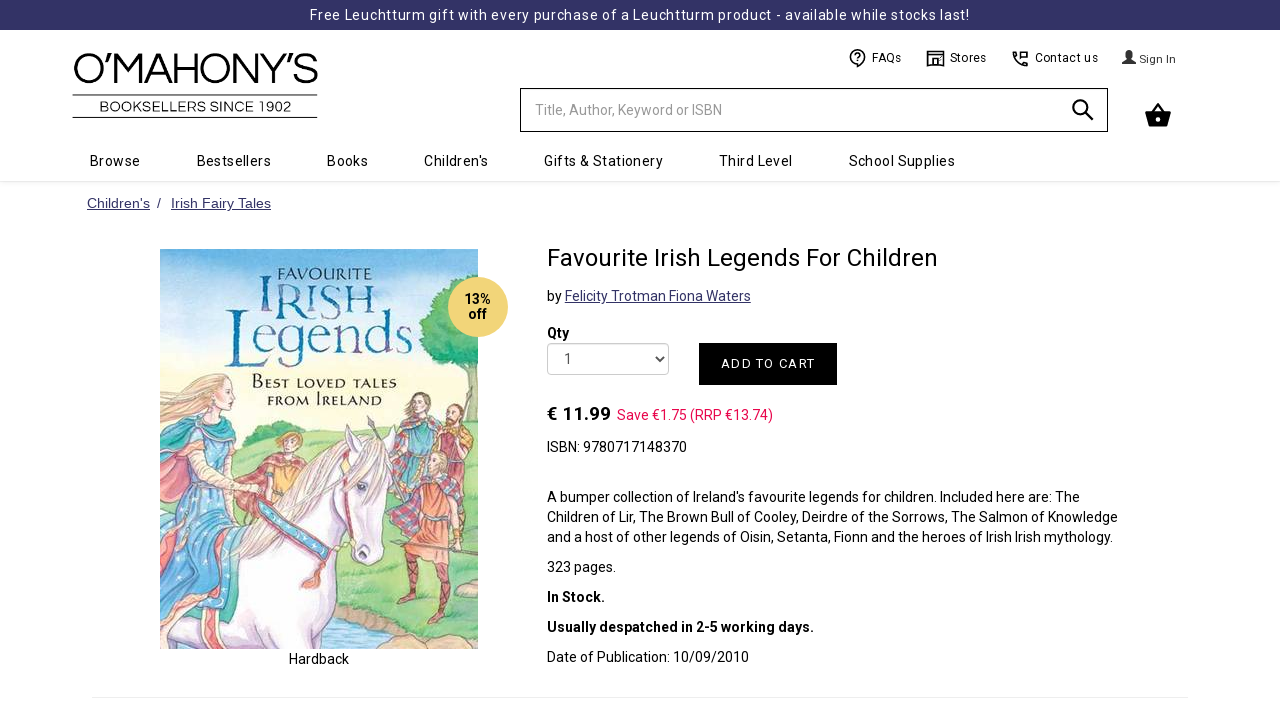

--- FILE ---
content_type: text/html; charset=UTF-8
request_url: https://www.omahonys.ie/favourite-irish-legends-for-children-p-271239.html
body_size: 18235
content:
<!DOCTYPE html>
  <html lang='en-IE'>
  <head>
  <meta charset='utf-8'>
  <meta name='viewport' content='width=device-width, initial-scale=1' />
  <meta name='description' content='A bumper collection of Ireland&#039;s favourite legends for children. Included here are: The Children of Lir, The Brown Bull of Cooley, Deirdre of the Sorrows, The Salmon of Knowledge and a host of other legends of Oisin, Setanta, Fionn and the heroes of Irish Irish mythology. - 9780717148370'>
  <meta name='keywords' content='Favourite Irish Legends For Children,9780717148370,Felicity Trotman Fiona Waters,books,reading,irish,schoolbooks,exam papers,revision guides,ireland,bookseller,book shop,school,bookstore'>
  <script type='application/ld+json'>
      {
        "@context": "http://schema.org",
        "@type": "Product",
        "name": "Favourite Irish Legends For Children (9780717148370) by Felicity Trotman Fiona Waters",
        "description": "A bumper collection of Ireland&#039;s favourite legends for children. Included here are: The Children of Lir, The Brown Bull of Cooley, Deirdre of the Sorrows, The Salmon of Knowledge and a host of other legends of Oisin, Setanta, Fionn and the heroes of Irish Irish mythology. - 9780717148370",
        "gtin13": "9780717148370",
        "mpn": "9780717148370",
        "image": "//omimages.s3.eu-west-1.amazonaws.com/covers/9780717148370.jpg",
        "offers" : {
          "@type": "Offer",
          "priceValidUntil":"2026-02-01",
          "price" : "11.99", 
          "priceCurrency" : "EUR",
          "availability": "http://schema.org/InStock"
          }
      }
  </script>
  
  <link rel='canonical' href='https://www.omahonys.ie/favourite-irish-legends-for-children-p-271239.html' />
  <title>Favourite Irish Legends For Children - Felicity Trotman Fiona Waters - 9780717148370</title>

  <!-- Google Tag Manager -->
  <script>(function(w,d,s,l,i){w[l]=w[l]||[];w[l].push({'gtm.start':
  new Date().getTime(),event:'gtm.js'});var f=d.getElementsByTagName(s)[0],
  j=d.createElement(s),dl=l!='dataLayer'?'&l='+l:'';j.async=true;j.src=
  'https://www.googletagmanager.com/gtm.js?id='+i+dl;f.parentNode.insertBefore(j,f);
  })(window,document,'script','dataLayer','GTM-5ZGSB4L9');</script>
  <!-- End Google Tag Manager -->

  <!-- Global site tag (gtag.js) - Google Analytics -->
  <script async src='https://www.googletagmanager.com/gtag/js?id=G-M5HLXC3XBH'></script>
  <script>
    // https://www.googletagmanager.com/gtag/js?id=UA-4340177-1
    window.dataLayer = window.dataLayer || [];
    function gtag(){dataLayer.push(arguments);}
    gtag('js', new Date());
    gtag('config', 'G-M5HLXC3XBH');
  </script>

  <link rel='shortcut icon' href='favicon.ico?42'>
  <link rel='stylesheet' type='text/css' href='https://omasset.s3.eu-west-1.amazonaws.com/css/bootstrap.min.css' media='all' > 
  <link rel='stylesheet' type='text/css' href='https://omasset.s3.eu-west-1.amazonaws.com/font-awesome/css/font-awesome.min.css'>
  <link rel='stylesheet' type='text/css' href='https://omasset.s3.eu-west-1.amazonaws.com/css/plugins/ui-lightness/jquery-ui.min.css'>
  <link rel='stylesheet' type='text/css' href='https://omasset.s3.eu-west-1.amazonaws.com/css/plugins/ui-lightness/jquery-ui.theme.min.css'>
  <link rel='stylesheet' type='text/css' href='/css/omcom.min.1686157914.css'  media='all' >
  
  <script data-require='angular.js@1.6.3' src='https://ajax.googleapis.com/ajax/libs/angularjs/1.6.3/angular.min.js'></script>
      <script data-require='angular-route.js@1.6.2' src='https://ajax.googleapis.com/ajax/libs/angularjs/1.6.2/angular-route.min.js'></script>
        
        <script src='//celebrosnlp.com/autocompletev6/Clients/omahonys/output/CelScriptsAC.js'></script> 
        <script>
          try{ window.angular.module('celebrosAC') } catch(err){
            var el = document.createElement('script');
            el.src = '//omasset.s3.eu-west-1.amazonaws.com/js/CelScriptsAC.js';
            el.type = 'text/javascript';
            document.getElementsByTagName('head')[0].appendChild(el);
            }
        </script>                              
        <link href='//celebrosnlp.com/autocompletev6/Clients/omahonys/output/CelStylesAC.css' rel='stylesheet' type='text/css' onerror="this.onerror=null; this.href='//omasset.s3.eu-west-1.amazonaws.com/css/CelStylesAC.css';"> 
              
  <link rel='stylesheet' type='text/css' href='https://omasset.s3.eu-west-1.amazonaws.com/css/murphybondtheme.css'  media='all' >
  <link rel='stylesheet' type='text/css' href='https://cdn.jsdelivr.net/npm/slick-carousel@1.8.1/slick/slick.min.css'/>
  <link rel='stylesheet' type='text/css' href='https://cdn.jsdelivr.net/npm/slick-carousel@1.8.1/slick/slick-theme.min.css'/>
  <link rel='stylesheet' type='text/css' href='https://cdn.jsdelivr.net/npm/slick-carousel@1.8.1/slick/slick-theme.min.css'/>
  <link rel='stylesheet' type='text/css' href='https://omasset.s3.eu-west-1.amazonaws.com/css/jellybooks/excerpts-1.0.css'/>
  
  <!--[if lt IE 9 ]>
    <link rel='stylesheet' type='text/css' href='/css/omcom_ie.min.1444069834.css'  media='all' >
    <script src='https://omasset.s3.eu-west-1.amazonaws.com/js/html5shiv.js'></script>
    <script src='https://omasset.s3.eu-west-1.amazonaws.com/js/respond.min.js'></script>
  <![endif]-->
    
  <!-- Hotjar Tracking Code -->
    <script>
        (function(h,o,t,j,a,r){
            h.hj=h.hj||function(){(h.hj.q=h.hj.q||[]).push(arguments)};
            h._hjSettings={hjid:5077285,hjsv:6};
            a=o.getElementsByTagName('head')[0];
            r=o.createElement('script');r.async=1;
            r.src=t+h._hjSettings.hjid+j+h._hjSettings.hjsv;
            a.appendChild(r);
        })(window,document,'https://static.hotjar.com/c/hotjar-','.js?sv=');
        </script>
  <script id='cookieyes' type='text/javascript' src='https://cdn-cookieyes.com/client_data/a39e86396d41852842325f07/script.js'></script>
  </head>

  <body>
  <noscript>
    <h6 style='border:1px solid;padding:10px;margin:200px 40px 0px;border-radius:10px;background-color:#fc3;color:#000;'>
    Your browser does not support Javascript or it has been turned off.  Please enable JavaScript to be able to add items to your Cart and Checkout.
    </h6>
    <iframe src='https://www.googletagmanager.com/ns.html?id=GTM-5ZGSB4L9' height='0' width='0' style='display:none;visibility:hidden'></iframe>
  </noscript>
  
    <div id='wrapper' class='container'>

      <!-- main_nav:s -->
      
    <!-- MB1.1 Iconset -->
    <svg style='display: none;'>
  
    <style type='text/css'>
      .st0{fill:none;stroke:#000000;stroke-width:2;stroke-linejoin:round;}
      .st1{fill:none;stroke:#000000;stroke-width:2;}
      .st3{stroke:#000000;stroke-width:2;stroke-linecap:round;stroke-linejoin:round;}
      .st4{fill:none;stroke:#fff;stroke-width:2;}
      .st5{fill:none;stroke:#000000;stroke-width:1;}
    </style>
    
    <defs>
              
      <symbol id='contact' viewBox='0 0 24 24'>
        <title>Contact</title>
        <path class='st0' d='M4,10l3-2L6,4H3c0,9.39,7.61,17,17,17v-3l-4-1l-2,3'/>
        <polygon class='st1' points='20,4 12,4 12,11 13,10 20,10 	'/>
      </symbol>
      
      <symbol id='clock' viewBox='0 0 24 24'>
        <title>Clock</title>
        <circle class='st0' cx='12' cy='12' r='10'/>
        <polyline class='st0' points='12,6 12,12 18,15 	'/>
      </symbol>
      
      <symbol id='question' viewBox='0 0 24 24'>
        <title>Question</title>
        <path class='st1' d='M12,19c-4.97,0-9-4.03-9-9s4.03-9,9-9s9,4.03,9,9s-4,10-9,12V19z'/>
        <path class='st1' d='M9,8c0-1.75,1.5-3,3-3s3,1.25,3,3c0,2-3,2.5-3,4'/>
        <line class='st1' x1='12' y1='13.5' x2='12' y2='15.25'/>
      </symbol>
      
      <symbol id='basket' viewBox='0 0 24 24'>
        <title>Basket</title>
        <polyline class='st0' points='17,9 12,2 7,9 	'/>
        <path stroke='#000' stroke-width='2' fill='#000000' stroke-linejoin='round' d='M5,20L2,9h20l-3,11H5z M12,12c-1.66,0-3,1.34-3,3s1.34,3,3,3s3-1.34,3-3S13.66,12,12,12z'/>
      </symbol>
      
      <symbol id='search' viewBox='0 0 24 24'>
        <title>Search</title>
        <circle class='st1' cx='9.5' cy='9.5' r='6.5'/>
        <line class='st1' x1='14' y1='14' x2='21' y2='21'/>
      </symbol>
      
      <symbol id='user' viewBox='0 0 24 24'>
        <title>User</title>
        <circle class='st0' cx='12' cy='7' r='3'/>
        <path class='st0' d='M19,20v-4.14C17.2,14.09,14.73,13,12,13s-5.2,1.09-7,2.86V20H19z'/>
      </symbol>

      <symbol id='store' viewBox='0 0 24 24'>
        <title>Store</title>
        <path class='st1' d='M2,3.06h20V21c0,0-3-1-10-1S2,21,2,21V3.06z'/>
        <line class='st1' x1='2' y1='7' x2='22' y2='7'/>
        <polyline class='st1' points='9,20 9,12 15,12 15,20'/>
        <line class='st5' x1='20' y1='9' x2='17' y2='12'/>
        <line class='st5' x1='19' y1='13' x2='17' y2='15'/>
      </symbol>
      
      <symbol id='fb' viewBox='0 0 24 24'>
        <title>Facebook</title>
        <path fill='#fff' d='M12,1C5.9,1,1,5.9,1,12c0,5.4,3.9,9.9,9,10.8V15H7v-3.4h3c0,0,0-0.6,0-2.6c0-6,7-4.4,7-4.4v2.9c0,0-3-0.1-3,1.6c0,2,0,2.5,0,2.5h3L16.4,15H14v7.8c5.1-0.9,9-5.4,9-10.8C23,5.9,18.1,1,12,1z'/>
      </symbol>
      
      <symbol id='mail' viewBox='0 0 24 24'>
        <title>Mail</title>
        <path class='st4' d='M20,20H4c-1.1,0-2-0.9-2-2V6c0-1.1,0.9-2,2-2h16c1.1,0,2,0.9,2,2v12C22,19.1,21.1,20,20,20z'/>
        <polyline class='st4' points='22,8 12,13 2,8 	'/>
      </symbol>

      <symbol id='instagram' viewBox='0 0 24 24'>
        <title>Instagram</title>
        <path class='st4' d='M20,20H4c-1.1,0-2-0.9-2-2V6c0-1.1,0.9-2,2-2h16c1.1,0,2,0.9,2,2v12C22,19.1,21.1,20,20,20z'/>
        <circle class='st4' cx='12' cy='12' r='4'/>
        <circle class='st4' cx='18.5' cy='7.5' r='0.5'/>
      </symbol>
  
      <symbol id='twitter' viewBox='0 0 24 24'>
        <title>Twitter</title>
        <path fill='#fff' d='M22.83,5.13c-0.81,0.36-1.68,0.6-2.59,0.71c0.93-0.56,1.65-1.44,1.98-2.49c-0.87,0.52-1.84,0.89-2.86,1.09,c-0.82-0.88-1.99-1.42-3.29-1.42c-2.91,0-5.05,2.72-4.39,5.54C7.93,8.37,4.61,6.57,2.38,3.85C1.2,5.87,1.77,8.52,3.78,9.87,C3.04,9.84,2.34,9.64,1.73,9.3c-0.05,2.09,1.45,4.04,3.62,4.48c-0.63,0.17-1.33,0.21-2.04,0.08c0.57,1.79,2.24,3.09,4.21,3.13,c-1.9,1.49-4.28,2.15-6.68,1.87c2,1.28,4.37,2.03,6.91,2.03c8.37,0,13.1-7.07,12.82-13.41C21.46,6.83,22.23,6.04,22.83,5.13z'/>
      </symbol>
      
    </defs>
    </svg>
    
    
    <header>
  
    <div class='xrow'>

      <div class='navbar yamm navbar-default navbar-fixed-top'>
      <div class='MB-Promo-strip'>
             <a href='leuchtturm-c-1916.html'>Free Leuchtturm gift with every purchase of a Leuchtturm product - available while stocks last!</a>
             <a href=</a>
           
           </div>
	  
        <div class='container'>
        
          <div class='navbar-header row' >
          
            <a class='navbar-brand col-md-2 col-xs-3' href='https://www.omahonys.ie/r_index.php?s=l'>
              <div>
                <img src='https://omimages.s3.eu-west-1.amazonaws.com/images/whitelogo600.png' class='' alt='O Mahonys Logo' height='147' width='457'>
                <span class='sr-only'>Minimal - go to homepage</span>
              </div>
            </a>
            
            <div class='col-md-4 col-sm-4 col-xs-5'>
            
            <!-- Split button -->
            <div class='btn-group'>

              <form name='head_search' id='head_search' class='navbar-form' role='search' action='https://www.omahonys.ie/r_search_results.php' method='get'>
                <div class='input-group'>
                  <input type='text' class='form-control' placeholder='Title, Author, Keyword or ISBN' name='k' id='k' value='' required autocomplete='off'>
                  <div id='searchSuggestions'>
                      <div ng-view></div>
                  </div>
                  <input type='hidden' name='f' id='f' value='k'>
                  <div class='input-group-btn'>
                    <button type='submit' id='search_btn' class='btn btn-om' aria-label='Search'>
                      <svg><use xlink:href='#search'></use></svg>
                    </button>
                     
                  </div>
                  
                   
                </div>
              </form>


            </div>
              
            </div>

            <button type='button' class='navbar-toggle' data-toggle='collapse' data-target='.navbar-collapse'>
              <span class='icon-bar'></span>
              <span class='icon-bar'></span>
              <span class='icon-bar'></span>
            </button>

            <div id='h-links' class='col-md-4 col-sm-5 col-xs-2 hidden-xs'>
              <ul>
              
                <!--MB1.6 Utils bar, inside h-links ul-->
                <li class='MB-Util-link'>
                  <a href='/r_info.php?p=v2faq'>
                    <svg><use xlink:href='#question'></use></svg>
                    FAQs
                  </a>
                </li>
               
                <li class='MB-Util-link'>
                  <a href='/r_info.php?p=v2contus#stores'>
                    <svg><use xlink:href='#store'></use></svg>
                    Stores
                  </a>
                </li>
                
                <li class='MB-Util-link'>
                  <a href='/r_info.php?p=v2contus'>
                    <svg><use xlink:href='#contact'></use></svg>
                    Contact us
                  </a>
                </li><!--MB1.6 end-->

                
                <li>
                
                </li>
                
                <li>
                  
      <div class='dropdown'>
        <a href='https://www.omahonys.ie/r_login.php?a=li' class='btn btn-om'>
          <span class='glyphicon glyphicon-user'></span> <span class='view-button-text'> Sign In </span>
        </a>
      </div>
    
                </li>
   
              </ul>
            </div>
            
            <div id='h-cart-container' class='col-md-2 col-xs-3'>
            
        <div id='h-cart' class='dropdown dropdown-toggle pull-right'>
            
    <button class='btn btn-om dropdown-toggle' data-toggle='dropdown' role='button' aria-expanded='false'>
      <!-- MB1.8 Basket icon, inside button -->
        <div class='MB-Basket'>
          <svg width='28'><use xlink:href='#basket' width='28'></use></svg>
          <div class='MB-Basket-count' data-count='0'>0</div>
        </div>
      <!--MB1.8 end-->
    </button>
    
    <ul class='dropdown-menu cart-contents' role='menu'> 
        </div>
        
        <div id='cart_msg'><span></span></div>
    
            </div>
            

            </div>
            
            <div class='row'>
              <ul class='nav navbar-nav navbar-collapse collapse'>
                <li class='visible-xs'>
      <div class='dropdown'>
        <a href='https://www.omahonys.ie/r_login.php?a=li' class='btn btn-om'>
          <span class='glyphicon glyphicon-user'></span> <span class='view-button-text'> Sign In </span>
        </a>
      </div>
    </li>
                  
            <li class='dropdown yamm-fw'>
              <a href='#' class='dropdown-toggle' data-toggle='dropdown' role='button' aria-expanded='false'>Browse<span class='caret'></span></a>
              <ul class='dropdown-menu font-smaller' role='menu'>
                <li>
                    <div class='yamm-content' >
                        <div class='row'>
                          
            <div class='col-sm-2'>
              <h3>General Books</h3>
              <ul>
                  
                <li><a href='https://www.omahonys.ie/agriculture-veterinary-c-1640.html'>Agriculture &amp; Veterinary</a></li>
                <li><a href='https://www.omahonys.ie/antiques-c-1194.html'>Antiques</a></li>
                <li><a href='https://www.omahonys.ie/ancient-history-archaeology-c-1195.html'>Ancient History &amp; Archaeology</a></li>
                <li><a href='https://www.omahonys.ie/architecture-interiors-c-1200.html'>Architecture &amp; Interiors</a></li>
                <li><a href='https://www.omahonys.ie/art-c-1205.html'>Art</a></li>
                <li><a href='https://www.omahonys.ie/astrology-c-1210.html'>Astrology</a></li>
                <li><a href='https://www.omahonys.ie/astronomy-c-1215.html'>Astronomy</a></li>
                <li><a href='https://www.omahonys.ie/beauty-care-c-1220.html'>Beauty Care</a></li>
                <li><a href='https://www.omahonys.ie/biography-c-1225.html'>Biography</a></li>
                <li><a href='https://www.omahonys.ie/-booktok-reads-c-1258.html'> Booktok Reads</a></li>
                <li><a href='https://www.omahonys.ie/business-c-1230.html'>Business</a></li>
                <li><a href='https://www.omahonys.ie/careersaptitude-tests-c-1237.html'>Careers/Aptitude Tests</a></li>
                <li><a href='https://www.omahonys.ie/childcare-c-1235.html'>Childcare</a></li>
                <li><a href='https://www.omahonys.ie/cinema-tv-c-1245.html'>Cinema &amp; TV</a></li>
                <li><a href='https://www.omahonys.ie/classics-c-1250.html'>Classics</a></li>
                <li><a href='https://www.omahonys.ie/climate-c-1289.html'>Climate</a></li>
                <li><a href='https://www.omahonys.ie/computers-c-1665.html'>Computers</a></li>
                <li><a href='https://www.omahonys.ie/cookery-c-1260.html'>Cookery</a></li>
                <li><a href='https://www.omahonys.ie/crafts-c-1265.html'>Crafts</a></li>
                <li><a href='https://www.omahonys.ie/crime-fiction-c-1795.html'>Crime Fiction</a></li>
                <li><a href='https://www.omahonys.ie/current-affairs-c-1270.html'>Current Affairs</a></li>
                <li><a href='https://www.omahonys.ie/diy-c-1275.html'>D.I.Y.</a></li>
                <li><a href='https://www.omahonys.ie/dictionaries-thesauri-c-1273.html'>Dictionaries &amp; Thesauri</a></li>
                <li><a href='https://www.omahonys.ie/drama-plays-c-1274.html'>Drama &amp; Plays</a></li>
                <li><a href='https://www.omahonys.ie/explorationsurvival-c-1411.html'>Exploration/Survival</a></li>
                <li><a href='https://www.omahonys.ie/fantasy-science-fiction-c-1290.html'>Fantasy &amp; Science Fiction</a></li>
                <li><a href='https://www.omahonys.ie/fashion-c-1295.html'>Fashion</a></li>
                <li><a href='https://www.omahonys.ie/fiction-c-1800.html'>Fiction</a></li>
                <li><a href='https://www.omahonys.ie/fitness-yoga-c-1417.html'>Fitness &amp; Yoga</a></li>
                <li><a href='https://www.omahonys.ie/gaa-c-1412.html'>GAA</a></li>
                <li><a href='https://www.omahonys.ie/gardening-c-1310.html'>Gardening</a></li>
                <li><a href='https://www.omahonys.ie/genealogy-c-1312.html'>Genealogy</a></li>
                <li><a href='https://www.omahonys.ie/graphic-novels-c-1320.html'>Graphic Novels</a></li>
                <li><a href='https://www.omahonys.ie/hardback-fiction-c-1806.html'>Hardback Fiction</a></li>
                <li><a href='https://www.omahonys.ie/health-diet-c-1325.html'>Health &amp; Diet</a></li>
                <li><a href='https://www.omahonys.ie/history-politics-c-1330.html'>History &amp; Politics</a></li>
                <li><a href='https://www.omahonys.ie/hobbies-games-c-1335.html'>Hobbies &amp; Games</a></li>
                <li><a href='https://www.omahonys.ie/humour-c-1340.html'>Humour</a></li>
              </ul>
            </div>
            
            <div class='col-sm-2'>
              <h3>L to Z continued</h3>
              <ul>
                  
                <li><a href='https://www.omahonys.ie/languages-c-1350.html'>Languages</a></li>
                <li><a href='https://www.omahonys.ie/maps-atlases-c-1355.html'>Maps &amp; Atlases</a></li>
                <li><a href='https://www.omahonys.ie/mind-body-spirit-c-1360.html'>Mind, Body &amp; Spirit</a></li>
                <li><a href='https://www.omahonys.ie/music-c-1365.html'>Music</a></li>
                <li><a href='https://www.omahonys.ie/nature-c-1370.html'>Nature</a></li>
                <li><a href='https://www.omahonys.ie/original-fiction-c-1805.html'>Original Fiction</a></li>
                <li><a href='https://www.omahonys.ie/philosophy-c-1380.html'>Philosophy</a></li>
                <li><a href='https://www.omahonys.ie/photography-c-1382.html'>Photography</a></li>
                <li><a href='https://www.omahonys.ie/poetry-c-1385.html'>Poetry</a></li>
                <li><a href='https://www.omahonys.ie/popular-science-c-1390.html'>Popular Science</a></li>
                <li><a href='https://www.omahonys.ie/psychology-c-1395.html'>Psychology</a></li>
                <li><a href='https://www.omahonys.ie/reference-c-1400.html'>Reference</a></li>
                <li><a href='https://www.omahonys.ie/religion-c-1405.html'>Religion</a></li>
                <li><a href='https://www.omahonys.ie/rugby-c-1418.html'>Rugby</a></li>
                <li><a href='https://www.omahonys.ie/sale--c-2801.html'>Sale </a></li>
                <li><a href='https://www.omahonys.ie/short-stories-c-2800.html'>Short Stories</a></li>
                <li><a href='https://www.omahonys.ie/soccer-c-1419.html'>Soccer</a></li>
                <li><a href='https://www.omahonys.ie/sport-c-1415.html'>Sport</a></li>
                <li><a href='https://www.omahonys.ie/travel-c-1430.html'>Travel</a></li>
                <li><a href='https://www.omahonys.ie/transport-c-1425.html'>Transport</a></li>
                <li><a href='https://www.omahonys.ie/true-crime-c-1435.html'>True Crime</a></li>
                <li><a href='https://www.omahonys.ie/very-short-intro-c-2700.html'>Very Short Intro.</a></li>
                <li><a href='https://www.omahonys.ie/wine-beverages-c-1436.html'>Wine &amp; Beverages</a></li>
                </ul>
                <h3>Irish</h3>
                <ul>
                <li><a href='https://www.omahonys.ie/irish-fiction-c-1945.html'>Irish Fiction</a></li>
                <li><a href='https://www.omahonys.ie/irish-history-c-1950.html'>Irish History</a></li>
                <li><a href='https://www.omahonys.ie/irish-interest-c-1955.html'>Irish Interest</a></li>
                <li><a href='https://www.omahonys.ie/irish-plays-poetry-c-1960.html'>Irish Plays &amp; Poetry</a></li>
                <li><a href='https://www.omahonys.ie/learn-irish-c-1353.html'>Learn Irish</a></li>
                <li><a href='https://www.omahonys.ie/books-as-gaeilge-c-1965.html'>Books As Gaeilge</a></li>
                <li><a href='https://www.omahonys.ie/limerick-clare-books-c-1970.html'>Limerick &amp; Clare Books</a></li>
                </ul>
                <h3>Recommended</h3>
                <ul>
                <li><a href='https://www.omahonys.ie/book-club-ideas-c-2425.html'>Book Club Ideas</a></li>
                <li><a href='https://www.omahonys.ie/audreys-affections-c-2442.html'>Audrey&#039;s Affections</a></li>
                <li><a href='https://www.omahonys.ie/clares-crackers-c-2441.html'>Clare&#039;s Crackers</a></li>
                <li><a href='https://www.omahonys.ie/dawns-dearest-c-2400.html'>Dawn&#039;s Dearest</a></li>
                <li><a href='https://www.omahonys.ie/stephens-selection-c-2443.html'>Stephen&#039;s Selection</a></li>
              </ul>
            </div>
            
            <div class='col-sm-2'>
              <h3>Children's</h3>
              <ul>
                  
                <li><a href='https://www.omahonys.ie/our-bestsellers-c-1445.html'>Our Bestsellers</a></li>
                <li><a href='https://www.omahonys.ie/forthcoming-titles-c-1447.html'>Forthcoming Titles</a></li>
                <li><a href='https://www.omahonys.ie/childrens-recommended-c-1448.html'>Children&#039;s Recommended</a></li>
                <li><a href='https://www.omahonys.ie/our-new-titles-c-1450.html'>Our New Titles</a></li>
                <li><a href='https://www.omahonys.ie/booktok-for-teens-c-1514.html'>BookTok for Teens</a></li>
                <li><a href='https://www.omahonys.ie/books-for-babies-c-1475.html'>Books for Babies</a></li>
                <li><a href='https://www.omahonys.ie/board-novelty-books-c-1480.html'>Board &amp; Novelty Books</a></li>
                <li><a href='https://www.omahonys.ie/picture-books-c-1485.html'>Picture Books</a></li>
                <li><a href='https://www.omahonys.ie/beginner-readers-c-1490.html'>Beginner Readers</a></li>
                <li><a href='https://www.omahonys.ie/age-69-young-books-c-1495.html'>Age 6-9 Young Books</a></li>
                <li><a href='https://www.omahonys.ie/age-912-older-books-c-1500.html'>Age 9-12 Older Books</a></li>
                <li><a href='https://www.omahonys.ie/age-1214-teen-books-c-1505.html'>Age 12-14 Teen Books</a></li>
                <li><a href='https://www.omahonys.ie/age-15-young-adult-c-1510.html'>Age 15+ Young Adult</a></li>
                <li><a href='https://www.omahonys.ie/reluctant-readers-c-1515.html'>Reluctant Readers</a></li>
                <li><a href='https://www.omahonys.ie/classics-c-1520.html'>Classics</a></li>
                <li><a href='https://www.omahonys.ie/childrens-poetry-c-1849.html'>Children&#039;s Poetry</a></li>
                <li><a href='https://www.omahonys.ie/general-irish-c-1527.html'>General Irish</a></li>
                <li><a href='https://www.omahonys.ie/books-in-irish-c-1528.html'>Books in Irish</a></li>
                <li><a href='https://www.omahonys.ie/irish-fairy-tales-c-1557.html'>Irish Fairy Tales</a></li>
                <li><a href='https://www.omahonys.ie/childrens-learn-irish-c-1558.html'>Children&#039;s Learn Irish</a></li>
                <li><a href='https://www.omahonys.ie/childrens-irish-history-c-1559.html'>Children&#039;s Irish History</a></li>
                <li><a href='https://www.omahonys.ie/geography-c-1530.html'>Geography</a></li>
                <li><a href='https://www.omahonys.ie/history-c-1532.html'>History</a></li>
                <li><a href='https://www.omahonys.ie/childrens-languages-c-1534.html'>Children&#039;s Languages</a></li>
                <li><a href='https://www.omahonys.ie/nature-c-1535.html'>Nature</a></li>
                <li><a href='https://www.omahonys.ie/religion-c-1537.html'>Religion</a></li>
                <li><a href='https://www.omahonys.ie/sciencemaths-computers-c-1538.html'>Science/Maths &amp; Computers</a></li>
                <li><a href='https://www.omahonys.ie/general-knowledge-c-1540.html'>General Knowledge</a></li>
                <li><a href='https://www.omahonys.ie/mind-body-spirit-c-1545.html'>Mind, Body &amp; Spirit</a></li>
                <li><a href='https://www.omahonys.ie/colouring-activity-books-c-1555.html'>Colouring &amp; Activity Books</a></li>
                <li><a href='https://www.omahonys.ie/sticker-books-c-1560.html'>Sticker Books</a></li>
                <li><a href='https://www.omahonys.ie/popular-culture-c-1851.html'>Popular Culture</a></li>
                <li><a href='https://www.omahonys.ie/comic-books-c-1546.html'>Comic Books</a></li>
                <li><a href='https://www.omahonys.ie/joke-books-c-1547.html'>Joke Books</a></li>
                <li><a href='https://www.omahonys.ie/hobbies-interests-c-1556.html'>Hobbies &amp; Interests</a></li>
                <li><a href='https://www.omahonys.ie/pocket-money-items-c-1629.html'>Pocket Money Items</a></li>
                <li><a href='https://www.omahonys.ie/childrens-audio-c-1760.html'>Children&#039;s Audio</a></li>
                <li><a href='https://www.omahonys.ie/science-space-c-1853.html'>Science &amp; Space</a></li>
                <li><a href='https://www.omahonys.ie/craft-sets-c-1852.html'>Craft Sets</a></li>
                <li><a href='https://www.omahonys.ie/childrens-3-for-2-c-5010.html'>Children&#039;s 3 for 2</a></li>
                <li><a href='https://www.omahonys.ie/bargain-corner-c-2646.html'>Bargain Corner</a></li>
              </ul>
            </div>
            
            <div class='col-sm-2'>
              <h3>College</h3>
              <ul>
                  
                <li><a href='https://www.omahonys.ie/accounting-c-1635.html'>Accounting</a></li>
                <li><a href='https://www.omahonys.ie/beauty-therapy-c-1645.html'>Beauty Therapy</a></li>
                <li><a href='https://www.omahonys.ie/acca-fia-c-1633.html'>ACCA FIA</a></li>
                <li><a href='https://www.omahonys.ie/catering-c-1660.html'>Catering</a></li>
                <li><a href='https://www.omahonys.ie/counselling-c-1670.html'>Counselling</a></li>
                <li><a href='https://www.omahonys.ie/economics-c-1680.html'>Economics</a></li>
                <li><a href='https://www.omahonys.ie/education-c-1685.html'>Education</a></li>
                <li><a href='https://www.omahonys.ie/engineering-c-1690.html'>Engineering</a></li>
                <li><a href='https://www.omahonys.ie/history--c-1695.html'>History </a></li>
                <li><a href='https://www.omahonys.ie/teafl-c-1630.html'>TEAFL</a></li>
                <li><a href='https://www.omahonys.ie/languages-c-1700.html'>Languages</a></li>
                <li><a href='https://www.omahonys.ie/law-c-1705.html'>Law</a></li>
                <li><a href='https://www.omahonys.ie/literary-criticism-c-1710.html'>Literary Criticism</a></li>
                <li><a href='https://www.omahonys.ie/literature-c-1715.html'>Literature</a></li>
                <li><a href='https://www.omahonys.ie/management-c-1720.html'>Management</a></li>
                <li><a href='https://www.omahonys.ie/maths-statistics-c-1725.html'>Maths &amp; Statistics</a></li>
                <li><a href='https://www.omahonys.ie/media-communication-c-1730.html'>Media &amp; Communication</a></li>
                <li><a href='https://www.omahonys.ie/medical-c-1735.html'>Medical</a></li>
                <li><a href='https://www.omahonys.ie/ichas-c-1632.html'>ICHAS</a></li>
                <li><a href='https://www.omahonys.ie/sciences-c-1740.html'>Sciences</a></li>
                <li><a href='https://www.omahonys.ie/shannon-college-of-hotel-management-c-1634.html'>Shannon College of Hotel Management</a></li>
                <li><a href='https://www.omahonys.ie/social-sciences-c-1745.html'>Social Sciences</a></li>
                <li><a href='https://www.omahonys.ie/university-of-limerick-c-6100.html'>University of Limerick</a></li>
                <li><a href='https://www.omahonys.ie/university-of-galway-c-6200.html'>University of Galway</a></li>
                </ul>
                <h3>Book Awards</h3>
                <ul>
                <li><a href='https://www.omahonys.ie/booker-prize-c-2455.html'>Booker Prize</a></li>
                <li><a href='https://www.omahonys.ie/cbi-book-awards-c-2450.html'>CBI Book Awards</a></li>
                <li><a href='https://www.omahonys.ie/dublin-literary-award-c-2460.html'>Dublin Literary Award</a></li>
                <li><a href='https://www.omahonys.ie/irish-book-awards-c-2470.html'>Irish Book Awards</a></li>
                <li><a href='https://www.omahonys.ie/nero-book-awards-c-2485.html'>Nero Book Awards</a></li>
                <li><a href='https://www.omahonys.ie/pulitzer-prize-c-2475.html'>Pulitzer Prize</a></li>
                <li><a href='https://www.omahonys.ie/womens-prize-for-fiction-c-2465.html'>Women&#039;s Prize for Fiction</a></li>
                </ul>
                <h3>Audio</h3>
                <ul>
                <li><a href='https://www.omahonys.ie/cds-c-1755.html'>CDs</a></li>
                <li><a href='https://www.omahonys.ie/dvds-c-1766.html'>DVD&#039;s</a></li>
              </ul>
            </div>
            
            <div class='col-sm-2'>
              <h3>Gifts</h3>
              <ul>
                  
                <li><a href='https://www.omahonys.ie/autographed-books-c-1826.html'>Autographed Books</a></li>
                <li><a href='https://www.omahonys.ie/baby-gifts-c-1880.html'>Baby Gifts</a></li>
                <li><a href='https://www.omahonys.ie/communion-c-1440.html'>Communion</a></li>
                <li><a href='https://www.omahonys.ie/confirmation-c-1441.html'>Confirmation</a></li>
                <li><a href='https://www.omahonys.ie/gift-cardtoken-c-1890.html'>Gift Card/Token</a></li>
                <li><a href='https://www.omahonys.ie/gifts-for-book-lovers-c-1885.html'>Gifts for Book Lovers</a></li>
                <li><a href='https://www.omahonys.ie/gifts-under-€10-c-1827.html'>Gifts under &euro;10</a></li>
                <li><a href='https://www.omahonys.ie/gifts-under-€20-c-1187.html'>Gifts under &euro;20</a></li>
                <li><a href='https://www.omahonys.ie/gifts-over-€20-c-1828.html'>Gifts over &euro;20</a></li>
                <li><a href='https://www.omahonys.ie/globes-c-1905.html'>Globes</a></li>
                <li><a href='https://www.omahonys.ie/puppets-c-1925.html'>Puppets</a></li>
                <li><a href='https://www.omahonys.ie/soft-toys-c-1935.html'>Soft Toys</a></li>
                <li><a href='https://www.omahonys.ie/wedding-c-1940.html'>Wedding</a></li>
                </ul>
                <h3>Social Stationery</h3>
                <ul>
                <li><a href='https://www.omahonys.ie/calendars-c-1891.html'>Calendars</a></li>
                <li><a href='https://www.omahonys.ie/diaries-c-2335.html'>Diaries</a></li>
                <li><a href='https://www.omahonys.ie/kids-social-stationery-c-1196.html'>Kids Social Stationery</a></li>
                <li><a href='https://www.omahonys.ie/filofax-c-2491.html'>Filofax</a></li>
                <li><a href='https://www.omahonys.ie/gift-packaging-c-1840.html'>Gift Packaging</a></li>
                <li><a href='https://www.omahonys.ie/moleskine-c-1915.html'>Moleskine</a></li>
                <li><a href='https://www.omahonys.ie/notecards-c-1842.html'>Notecards</a></li>
                <li><a href='https://www.omahonys.ie/photo-albums-c-2490.html'>Photo Albums</a></li>
                <li><a href='https://www.omahonys.ie/pens-and-refills-c-2492.html'>Pens and Refills</a></li>
                <li><a href='https://www.omahonys.ie/social-stationery-c-1930.html'>Social Stationery</a></li>
                <li><a href='https://www.omahonys.ie/writing-sets-c-1841.html'>Writing Sets</a></li>
                </ul>
                <h3>Games</h3>
                <ul>
                <li><a href='https://www.omahonys.ie/board-card-games-c-1830.html'>Board &amp; Card Games</a></li>
                <li><a href='https://www.omahonys.ie/childrens-games-c-1810.html'>Children&#039;s Games</a></li>
                </ul>
                <h3>Jigsaws</h3>
                <ul>
                <li><a href='https://www.omahonys.ie/jigsaws-12100-pcs-c-1859.html'>Jigsaws 12-100 pcs</a></li>
                <li><a href='https://www.omahonys.ie/jigsaws-108999-pcs-c-1860.html'>Jigsaws 108-999 pcs</a></li>
                <li><a href='https://www.omahonys.ie/jigsaws-10001499-pcs-c-1865.html'>Jigsaws 1000-1499 pcs</a></li>
                <li><a href='https://www.omahonys.ie/jigsaws-1500-pcs-c-1870.html'>Jigsaws 1500+ pcs</a></li>
                <li><a href='https://www.omahonys.ie/jigsaws-age-05-c-1835.html'>Jigsaws Age 0-5</a></li>
                <li><a href='https://www.omahonys.ie/jigsaws-age-6-c-1850.html'>Jigsaws Age 6+</a></li>
              </ul>
            </div>
            
            <div class='col-sm-2'>
              <h3>School Supplies</h3>
              <ul>
                  
                <li><a href='https://www.omahonys.ie/primary-c-2015.html'>Primary</a></li>
                <li><a href='https://www.omahonys.ie/secondary-c-2020.html'>Secondary</a></li>
                <li><a href='https://www.omahonys.ie/school-dictionaries-c-1985.html'>School Dictionaries</a></li>
                <li><a href='https://www.omahonys.ie/novels-c-2005.html'>Novels</a></li>
                <li><a href='https://www.omahonys.ie/school-dvds-c-2560.html'>School DVDs</a></li>
                </ul>
                <h3>Learning Resources</h3>
                <ul>
                <li><a href='https://www.omahonys.ie/equipment-c-2496.html'>Equipment</a></li>
                <li><a href='https://www.omahonys.ie/educational-books-c-2497.html'>Educational Books</a></li>
                </ul>
                <h3>Stationery</h3>
                <ul>
                <li><a href='https://www.omahonys.ie/a4-copy-products-c-2310.html'>A4 Copy Products</a></li>
                <li><a href='https://www.omahonys.ie/art-craft-c-2315.html'>Art &amp; Craft</a></li>
                <li><a href='https://www.omahonys.ie/calculators-c-2320.html'>Calculators</a></li>
                <li><a href='https://www.omahonys.ie/computer-accessories-c-2610.html'>Computer Accessories</a></li>
                <li><a href='https://www.omahonys.ie/copies-c-2330.html'>Copies</a></li>
                <li><a href='https://www.omahonys.ie/display-books-c-2605.html'>Display Books</a></li>
                <li><a href='https://www.omahonys.ie/folders-files-wallets-c-2345.html'>Folders, Files &amp; Wallets</a></li>
                <li><a href='https://www.omahonys.ie/home-office-c-2615.html'>Home Office</a></li>
                <li><a href='https://www.omahonys.ie/lunch-products-c-2720.html'>Lunch Products</a></li>
                <li><a href='https://www.omahonys.ie/maths-equipment-c-2350.html'>Maths Equipment</a></li>
                <li><a href='https://www.omahonys.ie/misc-stationery-c-2375.html'>Misc. Stationery</a></li>
                <li><a href='https://www.omahonys.ie/musical-instruments-c-2728.html'>Musical Instruments</a></li>
                <li><a href='https://www.omahonys.ie/paper-products-c-2355.html'>Paper Products</a></li>
                <li><a href='https://www.omahonys.ie/pencil-cases-c-2360.html'>Pencil Cases</a></li>
                <li><a href='https://www.omahonys.ie/pens-and-pencils-c-2365.html'>Pens and Pencils</a></li>
                <li><a href='https://www.omahonys.ie/school-bags-c-2370.html'>School bags</a></li>
                <li><a href='https://www.omahonys.ie/playdoh-c-1856.html'>Play-Doh</a></li>
                <li><a href='https://www.omahonys.ie/special-offers-c-2729.html'>Special Offers</a></li>
              </ul>
            </div>
            
                        </div>
                    </div>

                    <div class='footer clearfix hidden-xs'>
                        <h4 class='pull-right'></h4>
                        <div class='buttons pull-left'>
                            
                        </div>
                    </div>

                </li>
              </ul>
            </li>
             
            <li class='dropdown yamm-fw'>
              <a href='#' class='dropdown-toggle' data-toggle='dropdown' role='button' aria-expanded='false'>Bestsellers<span class='caret'></span></a>
              <ul class='dropdown-menu ' role='menu'>
                <li>
                    <div class='yamm-content' >
                        <div class='row'>
                          
            <div class='col-sm-3'>
              <h3>Bestsellers</h3>
              <ul>
                  
                <li><a href='https://www.omahonys.ie/our-bestsellers-c-2430.html'>Our Bestsellers</a></li>
                <li><a href='https://www.omahonys.ie/fiction-bestsellers-c-1780.html'>Fiction Bestsellers</a></li>
                <li><a href='https://www.omahonys.ie/our-bestsellers-c-1445.html'>Children's Bestsellers</a></li>
              </ul>
            </div>
            
                        </div>
                    </div>

                    <div class='footer clearfix hidden-xs'>
                        <h4 class='pull-right'></h4>
                        <div class='buttons pull-left'>
                            
                        </div>
                    </div>

                </li>
              </ul>
            </li>
             
            <li class='dropdown yamm-fw'>
              <a href='#' class='dropdown-toggle' data-toggle='dropdown' role='button' aria-expanded='false'>Books<span class='caret'></span></a>
              <ul class='dropdown-menu ' role='menu'>
                <li>
                    <div class='yamm-content' >
                        <div class='row'>
                          
            <div class='col-sm-3'>
              <h3>Popular</h3>
              <ul>
                  
                <li><a href='https://www.omahonys.ie/our-bestsellers-c-2430.html'>Our Bestsellers</a></li>
                <li><a href='https://www.omahonys.ie/new-releases-c-2480.html'>New Releases</a></li>
                <li><a href='https://www.omahonys.ie/forthcoming-books-c-2440.html'>Forthcoming Books</a></li>
                <li><a href='https://www.omahonys.ie/book-bundles-c-1899.html'>Book Bundles</a></li>
                <li><a href='https://www.omahonys.ie/preorders-c-2850.html'>Pre-Orders</a></li>
                </ul>
                <h3>Sports</h3>
                <ul>
                <li><a href='https://www.omahonys.ie/explorationsurvival-c-1411.html'>Exploration/Survival</a></li>
                <li><a href='https://www.omahonys.ie/fitness-yoga-c-1417.html'>Fitness &amp; Yoga</a></li>
                <li><a href='https://www.omahonys.ie/gaa-c-1412.html'>GAA</a></li>
                <li><a href='https://www.omahonys.ie/hobbies-games-c-1335.html'>Hobbies &amp; Games</a></li>
                <li><a href='https://www.omahonys.ie/rugby-c-1418.html'>Rugby</a></li>
                <li><a href='https://www.omahonys.ie/soccer-c-1419.html'>Soccer</a></li>
                <li><a href='https://www.omahonys.ie/sport-c-1415.html'>Sport</a></li>
                <li><a href='https://www.omahonys.ie/transport-c-1425.html'>Transport</a></li>
                </ul>
                <h3>Fiction</h3>
                <ul>
                <li><a href='https://www.omahonys.ie/fiction-bestsellers-c-1780.html'>Fiction Bestsellers</a></li>
                <li><a href='https://www.omahonys.ie/new-fiction-c-1785.html'>New Fiction</a></li>
                <li><a href='https://www.omahonys.ie/forthcoming-fiction-c-1790.html'>Forthcoming Fiction</a></li>
                <li><a href='https://www.omahonys.ie/classics-c-1250.html'>Classics</a></li>
                <li><a href='https://www.omahonys.ie/crime-fiction-c-1795.html'>Crime Fiction</a></li>
                <li><a href='https://www.omahonys.ie/fantasy-science-fiction-c-1290.html'>Fantasy &amp; Science Fiction</a></li>
                <li><a href='https://www.omahonys.ie/fiction-c-1800.html'>Fiction</a></li>
                <li><a href='https://www.omahonys.ie/original-fiction-c-1805.html'>Original Fiction</a></li>
                <li><a href='https://www.omahonys.ie/hardback-fiction-c-1806.html'>Hardback Fiction</a></li>
                <li><a href='https://www.omahonys.ie/horror-c-1291.html'>Horror</a></li>
                <li><a href='https://www.omahonys.ie/graphic-novels-c-1320.html'>Graphic Novels</a></li>
                <li><a href='https://www.omahonys.ie/short-stories-c-2800.html'>Short Stories</a></li>
              </ul>
            </div>
            
            <div class='col-sm-3'>
              <h3>Health</h3>
              <ul>
                  
                <li><a href='https://www.omahonys.ie/beauty-care-c-1220.html'>Beauty Care</a></li>
                <li><a href='https://www.omahonys.ie/childcare-c-1235.html'>Childcare</a></li>
                <li><a href='https://www.omahonys.ie/health-diet-c-1325.html'>Health &amp; Diet</a></li>
                <li><a href='https://www.omahonys.ie/mind-body-spirit-c-1360.html'>Mind, Body &amp; Spirit</a></li>
                <li><a href='https://www.omahonys.ie/psychology-c-1395.html'>Psychology</a></li>
                </ul>
                <h3>Creative</h3>
                <ul>
                <li><a href='https://www.omahonys.ie/art-c-1205.html'>Art</a></li>
                <li><a href='https://www.omahonys.ie/drama-plays-c-1274.html'>Drama &amp; Plays</a></li>
                <li><a href='https://www.omahonys.ie/fashion-c-1295.html'>Fashion</a></li>
                <li><a href='https://www.omahonys.ie/photography-c-1382.html'>Photography</a></li>
                <li><a href='https://www.omahonys.ie/poetry-c-1385.html'>Poetry</a></li>
                </ul>
                <h3>Home & Garden</h3>
                <ul>
                <li><a href='https://www.omahonys.ie/agriculture-veterinary-c-1640.html'>Agriculture &amp; Veterinary</a></li>
                <li><a href='https://www.omahonys.ie/antiques-c-1194.html'>Antiques</a></li>
                <li><a href='https://www.omahonys.ie/architecture-interiors-c-1200.html'>Architecture &amp; Interiors</a></li>
                <li><a href='https://www.omahonys.ie/cookery-c-1260.html'>Cookery</a></li>
                <li><a href='https://www.omahonys.ie/crafts-c-1265.html'>Crafts</a></li>
                <li><a href='https://www.omahonys.ie/diy-c-1275.html'>D.I.Y.</a></li>
                <li><a href='https://www.omahonys.ie/gardening-c-1310.html'>Gardening</a></li>
                <li><a href='https://www.omahonys.ie/wine-beverages-c-1436.html'>Wine &amp; Beverages</a></li>
                </ul>
                <h3>Leisure</h3>
                <ul>
                <li><a href='https://www.omahonys.ie/astronomy-c-1215.html'>Astronomy</a></li>
                <li><a href='https://www.omahonys.ie/cinema-tv-c-1245.html'>Cinema &amp; TV</a></li>
                <li><a href='https://www.omahonys.ie/humour-c-1340.html'>Humour</a></li>
                <li><a href='https://www.omahonys.ie/music-c-1365.html'>Music</a></li>
                <li><a href='https://www.omahonys.ie/travel-c-1430.html'>Travel</a></li>
                <li><a href='https://www.omahonys.ie/maps-atlases-c-1355.html'>Maps &amp; Atlases</a></li>
              </ul>
            </div>
            
            <div class='col-sm-3'>
              <h3>Irish</h3>
              <ul>
                  
                <li><a href='https://www.omahonys.ie/irish-fiction-c-1945.html'>Irish Fiction</a></li>
                <li><a href='https://www.omahonys.ie/irish-history-c-1950.html'>Irish History</a></li>
                <li><a href='https://www.omahonys.ie/irish-interest-c-1955.html'>Irish Interest</a></li>
                <li><a href='https://www.omahonys.ie/irish-plays-poetry-c-1960.html'>Irish Plays &amp; Poetry</a></li>
                <li><a href='https://www.omahonys.ie/learn-irish-c-1353.html'>Learn Irish</a></li>
                <li><a href='https://www.omahonys.ie/books-as-gaeilge-c-1965.html'>Books As Gaeilge</a></li>
                <li><a href='https://www.omahonys.ie/limerick-clare-books-c-1970.html'>Limerick &amp; Clare Books</a></li>
                <li><a href='https://www.omahonys.ie/genealogy-c-1312.html'>Genealogy</a></li>
                </ul>
                <h3>Other Categories</h3>
                <ul>
                <li><a href='https://www.omahonys.ie/ancient-history-archaeology-c-1195.html'>Ancient History &amp; Archaeology</a></li>
                <li><a href='https://www.omahonys.ie/astrology-c-1210.html'>Astrology</a></li>
                <li><a href='https://www.omahonys.ie/biography-c-1225.html'>Biography</a></li>
                <li><a href='https://www.omahonys.ie/business-c-1230.html'>Business</a></li>
                <li><a href='https://www.omahonys.ie/careersaptitude-tests-c-1237.html'>Careers/Aptitude Tests</a></li>
                <li><a href='https://www.omahonys.ie/climate-c-1289.html'>Climate</a></li>
                <li><a href='https://www.omahonys.ie/computers-c-1665.html'>Computers</a></li>
                <li><a href='https://www.omahonys.ie/current-affairs-c-1270.html'>Current Affairs</a></li>
                <li><a href='https://www.omahonys.ie/dictionaries-thesauri-c-1273.html'>Dictionaries &amp; Thesauri</a></li>
                <li><a href='https://www.omahonys.ie/explorationsurvival-c-1411.html'>Exploration/Survival</a></li>
                <li><a href='https://www.omahonys.ie/history-politics-c-1330.html'>History &amp; Politics</a></li>
                <li><a href='https://www.omahonys.ie/languages-c-1350.html'>Languages</a></li>
                <li><a href='https://www.omahonys.ie/nature-c-1370.html'>Nature</a></li>
                <li><a href='https://www.omahonys.ie/philosophy-c-1380.html'>Philosophy</a></li>
                <li><a href='https://www.omahonys.ie/popular-science-c-1390.html'>Popular Science</a></li>
                <li><a href='https://www.omahonys.ie/reference-c-1400.html'>Reference</a></li>
                <li><a href='https://www.omahonys.ie/religion-c-1405.html'>Religion</a></li>
                <li><a href='https://www.omahonys.ie/true-crime-c-1435.html'>True Crime</a></li>
                <li><a href='https://www.omahonys.ie/very-short-intro-c-2700.html'>Very Short Intro.</a></li>
              </ul>
            </div>
            
            <div class='col-sm-3'>
              <h3>Book Awards</h3>
              <ul>
                  
                <li><a href='https://www.omahonys.ie/booker-prize-c-2455.html'>Booker Prize</a></li>
                <li><a href='https://www.omahonys.ie/cbi-book-awards-c-2450.html'>CBI Book Awards</a></li>
                <li><a href='https://www.omahonys.ie/dublin-literary-award-c-2460.html'>Dublin Literary Award</a></li>
                <li><a href='https://www.omahonys.ie/irish-book-awards-c-2470.html'>Irish Book Awards</a></li>
                <li><a href='https://www.omahonys.ie/nero-book-awards-c-2485.html'>Nero Book Awards</a></li>
                <li><a href='https://www.omahonys.ie/pulitzer-prize-c-2475.html'>Pulitzer Prize</a></li>
                <li><a href='https://www.omahonys.ie/womens-prize-for-fiction-c-2465.html'>Women&#039;s Prize for Fiction</a></li>
                <li><a href='https://www.omahonys.ie/new-adult-book-prize-c-2454.html'>New Adult Book Prize</a></li>
                </ul>
                <h3>Specials</h3>
                <ul>
                <li><a href='https://www.omahonys.ie/autographed-books-c-1826.html'>Autographed Books</a></li>
                <li><a href='https://www.omahonys.ie/sale--c-2801.html'>Sale </a></li>
                </ul>
                <h3>Recommended</h3>
                <ul>
                <li><a href='https://www.omahonys.ie/book-club-ideas-c-2425.html'>Book Club Ideas</a></li>
                <li><a href='https://www.omahonys.ie/audreys-affections-c-2442.html'>Audrey&#039;s Affections</a></li>
                <li><a href='https://www.omahonys.ie/clares-crackers-c-2441.html'>Clare&#039;s Crackers</a></li>
                <li><a href='https://www.omahonys.ie/dawns-dearest-c-2400.html'>Dawn&#039;s Dearest</a></li>
                <li><a href='https://www.omahonys.ie/stephens-selection-c-2443.html'>Stephen&#039;s Selection</a></li>
                </ul>
                <h3>Gift Wrap Service</h3>
                <ul>
                <li>
                  <a href='https://www.omahonys.ie/gift-wrapping-service-p-252815.html'>
                   <img data-src='//omimages.s3.eu-west-1.amazonaws.com/covers/p574.jpg' src='//omimages.s3.eu-west-1.amazonaws.com/covers/loading.png' class='lazyload img-responsive hidden-xs'>
                  </a>
                </li>
              </ul>
            </div>
            
                        </div>
                    </div>

                    <div class='footer clearfix hidden-xs'>
                        <h4 class='pull-right'></h4>
                        <div class='buttons pull-left'>
                            
                        </div>
                    </div>

                </li>
              </ul>
            </li>
             
            <li class='dropdown yamm-fw'>
              <a href='#' class='dropdown-toggle' data-toggle='dropdown' role='button' aria-expanded='false'>Children's<span class='caret'></span></a>
              <ul class='dropdown-menu ' role='menu'>
                <li>
                    <div class='yamm-content' >
                        <div class='row'>
                          
            <div class='col-sm-3'>
              <h3>Popular</h3>
              <ul>
                  
                <li><a href='https://www.omahonys.ie/booktok-for-teens-c-1514.html'>BookTok for Teens</a></li>
                <li><a href='https://www.omahonys.ie/our-bestsellers-c-1445.html'>Children's Bestsellers</a></li>
                <li><a href='https://www.omahonys.ie/our-new-titles-c-1450.html'>Our New Titles</a></li>
                <li><a href='https://www.omahonys.ie/forthcoming-titles-c-1447.html'>Forthcoming Titles</a></li>
                <li><a href='https://www.omahonys.ie/book-bundles-c-1899.html'>Book Bundles</a></li>
                <li><a href='https://www.omahonys.ie/childrens-recommended-c-1448.html'>Children&#039;s Recommended</a></li>
                <li><a href='https://www.omahonys.ie/cbi-book-awards-c-2450.html'>CBI Book Awards</a></li>
                </ul>
                <h3>Gifts</h3>
                <ul>
                <li><a href='https://www.omahonys.ie/puppets-c-1925.html'>Puppets</a></li>
                <li><a href='https://www.omahonys.ie/soft-toys-c-1935.html'>Soft Toys</a></li>
                <li><a href='https://www.omahonys.ie/baby-gifts-c-1880.html'>Baby Gifts</a></li>
                <li><a href='https://www.omahonys.ie/top-model-c-2640.html'>Top Model</a></li>
                <li><a href='https://www.omahonys.ie/pocket-money-items-c-1629.html'>Pocket Money Items</a></li>
                <li><a href='https://www.omahonys.ie/childrens-games-c-1810.html'>Children&#039;s Games</a></li>
                <li><a href='https://www.omahonys.ie/jigsaws-age-05-c-1835.html'>Jigsaws Age 0-5</a></li>
                <li><a href='https://www.omahonys.ie/jigsaws-age-6-c-1850.html'>Jigsaws Age 6+</a></li>
              </ul>
            </div>
            
            <div class='col-sm-3'>
              <h3>Books by Category</h3>
              <ul>
                  
                <li><a href='https://www.omahonys.ie/barrington-stoke-c-2524.html'>Barrington Stoke</a></li>
                <li><a href='https://www.omahonys.ie/building-bridges-c-2523.html'>Building Bridges</a></li>
                <li><a href='https://www.omahonys.ie/books-for-babies-c-1475.html'>Books for Babies</a></li>
                <li><a href='https://www.omahonys.ie/board-novelty-books-c-1480.html'>Board &amp; Novelty Books</a></li>
                <li><a href='https://www.omahonys.ie/picture-books-c-1485.html'>Picture Books</a></li>
                <li><a href='https://www.omahonys.ie/giant-picture-books-c-2635.html'>Giant Picture Books</a></li>
                <li><a href='https://www.omahonys.ie/beginner-readers-c-1490.html'>Beginner Readers</a></li>
                <li><a href='https://www.omahonys.ie/age-69-young-books-c-1495.html'>Age 6-9 Young Books</a></li>
                <li><a href='https://www.omahonys.ie/age-912-older-books-c-1500.html'>Age 9-12 Older Books</a></li>
                <li><a href='https://www.omahonys.ie/age-1214-teen-books-c-1505.html'>Age 12-14 Teen Books</a></li>
                <li><a href='https://www.omahonys.ie/age-15-young-adult-c-1510.html'>Age 15+ Young Adult</a></li>
                <li><a href='https://www.omahonys.ie/classics-c-1520.html'>Classics</a></li>
                <li><a href='https://www.omahonys.ie/childrens-poetry-c-1849.html'>Children&#039;s Poetry</a></li>
                <li><a href='https://www.omahonys.ie/joke-books-c-1547.html'>Joke Books</a></li>
                <li><a href='https://www.omahonys.ie/comic-books-c-1546.html'>Comic Books</a></li>
                <li><a href='https://www.omahonys.ie/popular-culture-c-1851.html'>Popular Culture</a></li>
                <li><a href='https://www.omahonys.ie/reluctant-readers-c-1515.html'>Reluctant Readers</a></li>
                <li><a href='https://www.omahonys.ie/childrens-audio-c-1760.html'>Children&#039;s Audio</a></li>
              </ul>
            </div>
            
            <div class='col-sm-3'>
              <h3>Discover & Learn Books</h3>
              <ul>
                  
                <li><a href='https://www.omahonys.ie/general-knowledge-c-1540.html'>General Knowledge</a></li>
                <li><a href='https://www.omahonys.ie/geography-c-1530.html'>Geography</a></li>
                <li><a href='https://www.omahonys.ie/hobbies-interests-c-1556.html'>Hobbies &amp; Interests</a></li>
                <li><a href='https://www.omahonys.ie/history-c-1532.html'>History</a></li>
                <li><a href='https://www.omahonys.ie/childrens-languages-c-1534.html'>Children&#039;s Languages</a></li>
                <li><a href='https://www.omahonys.ie/nature-c-1535.html'>Nature</a></li>
                <li><a href='https://www.omahonys.ie/mind-body-spirit-c-1545.html'>Mind, Body &amp; Spirit</a></li>
                <li><a href='https://www.omahonys.ie/religion-c-1537.html'>Religion</a></li>
                <li><a href='https://www.omahonys.ie/sciencemaths-computers-c-1538.html'>Science/Maths &amp; Computers</a></li>
                <li><a href='https://www.omahonys.ie/help-at-home-english-c-2540.html'>Help at Home English</a></li>
                <li><a href='https://www.omahonys.ie/help-at-home-maths-c-2535.html'>Help at Home Maths</a></li>
                </ul>
                <h3>Irish Interest</h3>
                <ul>
                <li><a href='https://www.omahonys.ie/books-in-irish-c-1528.html'>Books in Irish</a></li>
                <li><a href='https://www.omahonys.ie/general-irish-c-1527.html'>General Irish</a></li>
                <li><a href='https://www.omahonys.ie/irish-fairy-tales-c-1557.html'>Irish Fairy Tales</a></li>
                <li><a href='https://www.omahonys.ie/childrens-irish-history-c-1559.html'>Children&#039;s Irish History</a></li>
                <li><a href='https://www.omahonys.ie/childrens-learn-irish-c-1558.html'>Children&#039;s Learn Irish</a></li>
              </ul>
            </div>
            
            <div class='col-sm-3'>
              <h3>Activity & Craft</h3>
              <ul>
                  
                <li><a href='https://www.omahonys.ie/colouring-activity-books-c-1555.html'>Colouring &amp; Activity Books</a></li>
                <li><a href='https://www.omahonys.ie/craft-sets-c-1852.html'>Craft Sets</a></li>
                <li><a href='https://www.omahonys.ie/science-space-c-1853.html'>Science &amp; Space</a></li>
                <li><a href='https://www.omahonys.ie/sticker-books-c-1560.html'>Sticker Books</a></li>
                <li><a href='https://www.omahonys.ie/playdoh-c-1856.html'>Play-Doh</a></li>
                </ul>
                <h3>Special Offers</h3>
                <ul>
                <li><a href='https://www.omahonys.ie/childrens-3-for-2-c-5010.html'>Children&#039;s 3 for 2</a></li>
                <li><a href='https://www.omahonys.ie/bargain-corner-c-2646.html'>Bargain Corner</a></li>
              </ul>
            </div>
            
                        </div>
                    </div>

                    <div class='footer clearfix hidden-xs'>
                        <h4 class='pull-right'></h4>
                        <div class='buttons pull-left'>
                            
                        </div>
                    </div>

                </li>
              </ul>
            </li>
             
            <li class='dropdown yamm-fw'>
              <a href='#' class='dropdown-toggle' data-toggle='dropdown' role='button' aria-expanded='false'>Gifts & Stationery<span class='caret'></span></a>
              <ul class='dropdown-menu ' role='menu'>
                <li>
                    <div class='yamm-content' >
                        <div class='row'>
                          
            <div class='col-sm-3'>
              <h3>Popular</h3>
              <ul>
                  
                <li><a href='https://www.omahonys.ie/legami-shop-c-1832.html'>Legami Shop</a></li>
                <li><a href='https://www.omahonys.ie/kikkerland-c-1833.html'>Kikkerland</a></li>
                <li><a href='https://www.omahonys.ie/top-model-c-2640.html'>Top Model</a></li>
                <li><a href='https://www.omahonys.ie/gift-cardtoken-c-1890.html'>Gift Card/Token</a></li>
                <li><a href='https://www.omahonys.ie/book-bundles-c-1899.html'>Book Bundles</a></li>
                </ul>
                <h3>Gift Ideas</h3>
                <ul>
                <li><a href='https://www.omahonys.ie/gifts-under-€10-c-1827.html'>Gifts under &euro;10</a></li>
                <li><a href='https://www.omahonys.ie/gifts-under-€20-c-1187.html'>Gifts under &euro;20</a></li>
                <li><a href='https://www.omahonys.ie/gifts-over-€20-c-1828.html'>Gifts over &euro;20</a></li>
                <li><a href='https://www.omahonys.ie/gifts-for-book-lovers-c-1885.html'>Gifts for Book Lovers</a></li>
                <li><a href='https://www.omahonys.ie/globes-c-1905.html'>Globes</a></li>
                <li><a href='https://www.omahonys.ie/autographed-books-c-1826.html'>Autographed Books</a></li>
              </ul>
            </div>
            
            <div class='col-sm-3'>
              <h3>Games & Jigsaws</h3>
              <ul>
                  
                <li><a href='https://www.omahonys.ie/board-card-games-c-1830.html'>Board &amp; Card Games</a></li>
                <li><a href='https://www.omahonys.ie/jigsaws-12100-pcs-c-1859.html'>Jigsaws 12-100 pcs</a></li>
                <li><a href='https://www.omahonys.ie/jigsaws-108999-pcs-c-1860.html'>Jigsaws 108-999 pcs</a></li>
                <li><a href='https://www.omahonys.ie/jigsaws-10001499-pcs-c-1865.html'>Jigsaws 1000-1499 pcs</a></li>
                <li><a href='https://www.omahonys.ie/jigsaws-1500-pcs-c-1870.html'>Jigsaws 1500+ pcs</a></li>
                </ul>
                <h3>Childrens</h3>
                <ul>
                <li><a href='https://www.omahonys.ie/baby-gifts-c-1880.html'>Baby Gifts</a></li>
                <li><a href='https://www.omahonys.ie/childrens-games-c-1810.html'>Children&#039;s Games</a></li>
                <li><a href='https://www.omahonys.ie/jigsaws-age-05-c-1835.html'>Jigsaws Age 0-5</a></li>
                <li><a href='https://www.omahonys.ie/jigsaws-age-6-c-1850.html'>Jigsaws Age 6+</a></li>
                <li><a href='https://www.omahonys.ie/soft-toys-c-1935.html'>Soft Toys</a></li>
                <li><a href='https://www.omahonys.ie/jellycat-c-1834.html'>Jellycat</a></li>
                <li><a href='https://www.omahonys.ie/puppets-c-1925.html'>Puppets</a></li>
                <li><a href='https://www.omahonys.ie/kids-social-stationery-c-1196.html'>Kids Social Stationery</a></li>
              </ul>
            </div>
            
            <div class='col-sm-3'>
              <h3>Social Stationery</h3>
              <ul>
                  
                <li><a href='https://www.omahonys.ie/moleskine-c-1915.html'>Moleskine</a></li>
                <li><a href='https://www.omahonys.ie/leuchtturm-c-1916.html'>Leuchtturm</a></li>
                <li><a href='https://www.omahonys.ie/filofax-c-2491.html'>Filofax</a></li>
                <li><a href='https://www.omahonys.ie/rhodia-notebook-range-c-2616.html'>Rhodia Notebook Range</a></li>
                <li><a href='https://www.omahonys.ie/clairefontaine-paper-brand-c-2617.html'>Clairefontaine Paper Brand</a></li>
                <li><a href='https://www.omahonys.ie/social-stationery-c-1930.html'>Social Stationery</a></li>
                <li><a href='https://www.omahonys.ie/notecards-c-1842.html'>Notecards</a></li>
                <li><a href='https://www.omahonys.ie/writing-sets-c-1841.html'>Writing Sets</a></li>
                <li><a href='https://www.omahonys.ie/photo-albums-c-2490.html'>Photo Albums</a></li>
                <li><a href='https://www.omahonys.ie/pens-and-refills-c-2492.html'>Pens and Refills</a></li>
                <li><a href='https://www.omahonys.ie/gift-packaging-c-1840.html'>Gift Packaging</a></li>
                <li><a href='https://www.omahonys.ie/kids-social-stationery-c-1196.html'>Kids Social Stationery</a></li>
                </ul>
                <h3>Stationery</h3>
                <ul>
                <li><a href='https://www.omahonys.ie/stationery-c-1420.html'>Stationery</a></li>
              </ul>
            </div>
            
            <div class='col-sm-3'>
              <h3>Occasions</h3>
              <ul>
                  
                <li><a href='https://www.omahonys.ie/wedding-c-1940.html'>Wedding</a></li>
                <li><a href='https://www.omahonys.ie/greeting-cards-c-1824.html'>Greeting Cards</a></li>
                <li><a href='https://www.omahonys.ie/sympathy-cards-c-1829.html'>Sympathy Cards</a></li>
                <li><a href='https://www.omahonys.ie/diaries-c-2335.html'>Diaries</a></li>
                <li><a href='https://www.omahonys.ie/calendars-c-1891.html'>Calendars</a></li>
                </ul>
                <h3>Gift Wrap Service</h3>
                <ul>
                <li>
                  <a href='https://www.omahonys.ie/gift-wrapping-service-p-252815.html'>
                   <img data-src='//omimages.s3.eu-west-1.amazonaws.com/covers/p574.jpg' src='//omimages.s3.eu-west-1.amazonaws.com/covers/loading.png' class='lazyload img-responsive hidden-xs'>
                  </a>
                </li>
              </ul>
            </div>
            
                        </div>
                    </div>

                    <div class='footer clearfix hidden-xs'>
                        <h4 class='pull-right'></h4>
                        <div class='buttons pull-left'>
                            
                        </div>
                    </div>

                </li>
              </ul>
            </li>
             
            <li class='dropdown yamm-fw'>
              <a href='#' class='dropdown-toggle' data-toggle='dropdown' role='button' aria-expanded='false'>Third Level<span class='caret'></span></a>
              <ul class='dropdown-menu ' role='menu'>
                <li>
                    <div class='yamm-content' >
                        <div class='row'>
                          
            <div class='col-sm-3'>
              <h3>Arts</h3>
              <ul>
                  
                <li><a href='https://www.omahonys.ie/history--c-1695.html'>History </a></li>
                <li><a href='https://www.omahonys.ie/teafl-c-1630.html'>TEAFL</a></li>
                <li><a href='https://www.omahonys.ie/languages-c-1700.html'>Languages</a></li>
                <li><a href='https://www.omahonys.ie/literature-c-1715.html'>Literature</a></li>
                <li><a href='https://www.omahonys.ie/literary-criticism-c-1710.html'>Literary Criticism</a></li>
                <li><a href='https://www.omahonys.ie/media-communication-c-1730.html'>Media &amp; Communication</a></li>
                </ul>
                <h3>Stationery</h3>
                <ul>
                <li><a href='https://www.omahonys.ie/stationery-c-1420.html'>Stationery</a></li>
              </ul>
            </div>
            
            <div class='col-sm-3'>
              <h3>Business & Law</h3>
              <ul>
                  
                <li><a href='https://www.omahonys.ie/accounting-c-1635.html'>Accounting</a></li>
                <li><a href='https://www.omahonys.ie/economics-c-1680.html'>Economics</a></li>
                <li><a href='https://www.omahonys.ie/law-c-1705.html'>Law</a></li>
                <li><a href='https://www.omahonys.ie/management-c-1720.html'>Management</a></li>
                </ul>
                <h3>Health Sciences</h3>
                <ul>
                <li><a href='https://www.omahonys.ie/medical-c-1735.html'>Medical</a></li>
              </ul>
            </div>
            
            <div class='col-sm-3'>
              <h3>Human Science</h3>
              <ul>
                  
                <li><a href='https://www.omahonys.ie/counselling-c-1670.html'>Counselling</a></li>
                <li><a href='https://www.omahonys.ie/education-c-1685.html'>Education</a></li>
                <li><a href='https://www.omahonys.ie/social-sciences-c-1745.html'>Social Sciences</a></li>
                </ul>
                <h3>Sciences</h3>
                <ul>
                <li><a href='https://www.omahonys.ie/engineering-c-1690.html'>Engineering</a></li>
                <li><a href='https://www.omahonys.ie/maths-statistics-c-1725.html'>Maths &amp; Statistics</a></li>
                <li><a href='https://www.omahonys.ie/sciences-c-1740.html'>Sciences</a></li>
              </ul>
            </div>
            
            <div class='col-sm-3'>
              <h3>Colleges</h3>
              <ul>
                  
                <li><a href='https://www.omahonys.ie/mary-immaculate-c-1637.html'>Mary Immaculate</a></li>
                <li><a href='https://www.omahonys.ie/beauty-therapy-c-1645.html'>Beauty Therapy</a></li>
                <li><a href='https://www.omahonys.ie/catering-c-1660.html'>Catering</a></li>
                <li><a href='https://www.omahonys.ie/ichas-c-1632.html'>ICHAS</a></li>
                <li><a href='https://www.omahonys.ie/shannon-college-of-hotel-management-c-1634.html'>Shannon College of Hotel Management</a></li>
                <li><a href='https://www.omahonys.ie/university-of-galway-c-6200.html'>University of Galway</a></li>
                <li><a href='https://www.omahonys.ie/university-of-limerick-c-6100.html'>University of Limerick</a></li>
              </ul>
            </div>
            
                        </div>
                    </div>

                    <div class='footer clearfix hidden-xs'>
                        <h4 class='pull-right'></h4>
                        <div class='buttons pull-left'>
                            
                        </div>
                    </div>

                </li>
              </ul>
            </li>
             
            <li class='dropdown yamm-fw'>
              <a href='#' class='dropdown-toggle' data-toggle='dropdown' role='button' aria-expanded='false'>School Supplies<span class='caret'></span></a>
              <ul class='dropdown-menu ' role='menu'>
                <li>
                    <div class='yamm-content' >
                        <div class='row'>
                          
            <div class='col-sm-3'>
              <h3>Reading Schemes</h3>
              <ul>
                  
                <li><a href='https://www.omahonys.ie/accelerated-readers-ar-c-2499.html'>Accelerated Readers (AR)</a></li>
                <li><a href='https://www.omahonys.ie/barrington-stoke-c-2524.html'>Barrington Stoke</a></li>
                <li><a href='https://www.omahonys.ie/building-bridges-c-2523.html'>Building Bridges</a></li>
                <li><a href='https://www.omahonys.ie/elt-graded-readers-c-2009.html'>ELT Graded Readers</a></li>
                <li><a href='https://www.omahonys.ie/reluctant-readers-c-1515.html'>Reluctant Readers</a></li>
                <li><a href='https://www.omahonys.ie/seidean-si-c-2510.html'>Seidean Si</a></li>
                </ul>
                <h3>Social Stationery</h3>
                <ul>
                <li><a href='https://www.omahonys.ie/moleskine-c-1915.html'>Moleskine</a></li>
                <li><a href='https://www.omahonys.ie/filofax-c-2491.html'>Filofax</a></li>
                <li><a href='https://www.omahonys.ie/social-stationery-c-1930.html'>Social Stationery</a></li>
                <li><a href='https://www.omahonys.ie/notecards-c-1842.html'>Notecards</a></li>
                <li><a href='https://www.omahonys.ie/writing-sets-c-1841.html'>Writing Sets</a></li>
                <li><a href='https://www.omahonys.ie/pens-and-refills-c-2492.html'>Pens and Refills</a></li>
                <li><a href='https://www.omahonys.ie/kids-social-stationery-c-1196.html'>Kids Social Stationery</a></li>
              </ul>
            </div>
            
            <div class='col-sm-3'>
              <h3>Stationery</h3>
              <ul>
                  
                <li><a href='https://www.omahonys.ie/home-office-c-2615.html'>Home Office</a></li>
                <li><a href='https://www.omahonys.ie/rhodia-notebook-range-c-2616.html'>Rhodia Notebook Range</a></li>
                <li><a href='https://www.omahonys.ie/clairefontaine-paper-brand-c-2617.html'>Clairefontaine Paper Brand</a></li>
                <li><a href='https://www.omahonys.ie/top-model-c-2640.html'>Top Model</a></li>
                <li><a href='https://www.omahonys.ie/school-bags-c-2370.html'>School bags</a></li>
                <li><a href='https://www.omahonys.ie/pencil-cases-c-2360.html'>Pencil Cases</a></li>
                <li><a href='https://www.omahonys.ie/lunch-products-c-2720.html'>Lunch Products</a></li>
                <li><a href='https://www.omahonys.ie/calculators-c-2320.html'>Calculators</a></li>
                <li><a href='https://www.omahonys.ie/maths-equipment-c-2350.html'>Maths Equipment</a></li>
                <li><a href='https://www.omahonys.ie/copies-c-2330.html'>Copies</a></li>
                <li><a href='https://www.omahonys.ie/a4-copy-products-c-2310.html'>A4 Copy Products</a></li>
                <li><a href='https://www.omahonys.ie/misc-stationery-c-2375.html'>Misc. Stationery</a></li>
                <li><a href='https://www.omahonys.ie/pens-and-pencils-c-2365.html'>Pens and Pencils</a></li>
                <li><a href='https://www.omahonys.ie/paper-products-c-2355.html'>Paper Products</a></li>
                <li><a href='https://www.omahonys.ie/art-craft-c-2315.html'>Art &amp; Craft</a></li>
                <li><a href='https://www.omahonys.ie/computer-accessories-c-2610.html'>Computer Accessories</a></li>
                <li><a href='https://www.omahonys.ie/display-books-c-2605.html'>Display Books</a></li>
                <li><a href='https://www.omahonys.ie/folders-files-wallets-c-2345.html'>Folders, Files &amp; Wallets</a></li>
              </ul>
            </div>
            
            <div class='col-sm-3'>
              <h3>Classroom Resources</h3>
              <ul>
                  
                <li><a href='https://www.omahonys.ie/stem-resources-c-2007.html'>STEM Resources</a></li>
                <li><a href='https://www.omahonys.ie/teacher-resources-c-2498.html'>Teacher Resources</a></li>
                <li><a href='https://www.omahonys.ie/equipment-c-2496.html'>Equipment</a></li>
                <li><a href='https://www.omahonys.ie/educational-books-c-2497.html'>Educational Books</a></li>
                <li><a href='https://www.omahonys.ie/educational-toys-c-2585.html'>Educational Toys</a></li>
                <li><a href='https://www.omahonys.ie/mind-body-spirit-c-1545.html'>Mind, Body &amp; Spirit</a></li>
                </ul>
                <h3>Additional Resources</h3>
                <ul>
                <li><a href='https://www.omahonys.ie/parent-resources-c-2530.html'>Parent Resources</a></li>
                <li><a href='https://www.omahonys.ie/help-at-home-english-c-2540.html'>Help at Home English</a></li>
                <li><a href='https://www.omahonys.ie/help-at-home-maths-c-2535.html'>Help at Home Maths</a></li>
                <li><a href='https://www.omahonys.ie/puppets-c-1925.html'>Puppets</a></li>
                </ul>
                <h3>Misc.</h3>
                <ul>
                <li><a href='https://www.omahonys.ie/grammar-verbs-c-1995.html'>Grammar &amp; Verbs</a></li>
                <li><a href='https://www.omahonys.ie/novels-c-2005.html'>School Novels</a></li>
                <li><a href='https://www.omahonys.ie/novels-as-gaeilge-c-2008.html'>School Novels as Gaeilge</a></li>
                <li><a href='https://www.omahonys.ie/atlases-c-1975.html'>Atlases</a></li>
                <li><a href='https://www.omahonys.ie/school-dictionaries-c-1985.html'>School Dictionaries</a></li>
                <li><a href='https://www.omahonys.ie/grammar-verbs-c-1995.html'>Grammar &amp; Verbs</a></li>
                <li><a href='https://www.omahonys.ie/miscellaneous-c-2000.html'>Miscellaneous</a></li>
                <li><a href='https://www.omahonys.ie/musical-instruments-c-2728.html'>Musical Instruments</a></li>
                <li><a href='https://www.omahonys.ie/school-dvds-c-2560.html'>School DVDs</a></li>
              </ul>
            </div>
            
            <div class='col-sm-3'>
              <h3>Exams/Revision</h3>
              <ul>
                  
                <li><a href='https://www.omahonys.ie/lc-revision-c-2120.html'>LC Revision</a></li>
                <li><a href='https://www.omahonys.ie/lc-exam-papers-c-2110.html'>LC Exam Papers</a></li>
                <li><a href='https://www.omahonys.ie/lc-app-exam-papers-c-2111.html'>LC App Exam Papers</a></li>
                <li><a href='https://www.omahonys.ie/jc-revision-c-2107.html'>JC Revision</a></li>
                <li><a href='https://www.omahonys.ie/jc-exam-papers-c-2106.html'>JC Exam Papers</a></li>
                </ul>
                <h3>Senior Cycle</h3>
                <ul>
                <li><a href='https://www.omahonys.ie/transition-year-c-2096.html'>Transition Year</a></li>
                <li><a href='https://www.omahonys.ie/leaving-cert-c-2098.html'>Leaving Cert</a></li>
                <li><a href='https://www.omahonys.ie/lc-applied-c-2105.html'>LC Applied</a></li>
                <li><a href='https://www.omahonys.ie/lc-gaelscoileanna-c-2101.html'>LC Gaelscoileanna</a></li>
                </ul>
                <h3>Junior Cycle</h3>
                <ul>
                <li><a href='https://www.omahonys.ie/junior-cert-c-2095.html'>Junior Cert</a></li>
                <li><a href='https://www.omahonys.ie/jc-gaelscoileanna-c-2100.html'>JC Gaelscoileanna</a></li>
                </ul>
                <h3>Primary</h3>
                <ul>
                <li><a href='https://www.omahonys.ie/junior-infants-c-2035.html'>Junior Infants</a></li>
                <li><a href='https://www.omahonys.ie/senior-infants-c-2040.html'>Senior Infants</a></li>
                <li><a href='https://www.omahonys.ie/first-class-c-2045.html'>First Class</a></li>
                <li><a href='https://www.omahonys.ie/second-class-c-2050.html'>Second Class</a></li>
                <li><a href='https://www.omahonys.ie/third-class-c-2055.html'>Third Class</a></li>
                <li><a href='https://www.omahonys.ie/fourth-class-c-2060.html'>Fourth Class</a></li>
                <li><a href='https://www.omahonys.ie/fifth-class-c-2065.html'>Fifth Class</a></li>
                <li><a href='https://www.omahonys.ie/sixth-class-c-2070.html'>Sixth Class</a></li>
                <li><a href='https://www.omahonys.ie/gaelscoileanna-c-2075.html'>Gaelscoileanna</a></li>
                <li><a href='https://www.omahonys.ie/phonics-c-2010.html'>Phonics</a></li>
              </ul>
            </div>
            
                        </div>
                    </div>

                    <div class='footer clearfix hidden-xs'>
                        <h4 class='pull-right'></h4>
                        <div class='buttons pull-left'>
                            
                        </div>
                    </div>

                </li>
              </ul>
            </li>
             
                  
              </ul>
           </div>
           
        </div>

      </div>

    </div>
  </header>
   
      <!-- main_nav:e -->
        
      <div id='page-wrapper' class='row content'>
                  
        <!-- page_body:s -->
        <ul class='crumb' itemscope='' itemtype='http://schema.org/BreadcrumbList'>
          <li itemprop='itemListElement' itemscope='' itemtype='http://schema.org/ListItem'>
            <div>
              <a itemprop='item'  href='https://www.omahonys.ie/childrens-c-1240.html'><span itemprop='name'>Children's</span></a>
              <meta itemprop='position' content='1' />
            </div>
          </li>
          <li itemprop='itemListElement' itemscope='' itemtype='http://schema.org/ListItem'>
            <div>
              <a itemprop='item'  href='https://www.omahonys.ie/irish-fairy-tales-c-1557.html'><span itemprop='name'>Irish Fairy Tales</span></a>
              <meta itemprop='position' content='2' />
            </div>
          </li></ul>
<div class='product-details'>
  <div class='product-details-summary col-md-8'>
    <h1>Favourite Irish Legends For Children</h1>
    <p>by <a class='author' href='https://www.omahonys.ie/r_search_results.php?k=Felicity+Trotman+Fiona+Waters&amp;f=a'>Felicity Trotman Fiona Waters</a></p>
      
    <div class='form-horizontal'>
    
      <div class='form-group'>
        <div class='col-xs-3'>
      
          <label class='xcol-sm-1 control-label' for='qty'>Qty</label>&nbsp;&nbsp;

          <div class='xcol-xs-6'>
            <select name='qty' size='1' id='qty' class='form-control' onchange='$("#a2c_271239").attr("data-qty",this.value)'>
              <option>1</option>
              <option>2</option>
              <option>3</option>
              <option>4</option>
              <option>5</option>
              <option>6</option>
              <option>7</option>
              <option>8</option>
              <option>9</option>
              <option>10</option>
            </select>
          </div>
        </div>
          
        <div class='col-xs-9'>
          <label class='control-label'>&nbsp;</label>
          <div class=''>
            <button type='button' id='a2c_271239' onclick='javascript:click_add_to_cart(this);' class='btn btn-warning '  data-pid='271239'>Add to Cart</button>
            
            
          </div>
        </div>
      
      </div>
    </div>
      <p><b><span class='price'><span style='white-space:nowrap'>&euro; 11.99</span></span>&nbsp; <span class='price_save'>Save &euro;1.75 (RRP &euro;13.74)</span></b></p>
      <p>ISBN: 9780717148370</p>
      <p><br>A bumper collection of Ireland's favourite legends for children. Included here are: The Children of Lir, The Brown Bull of Cooley, Deirdre of the Sorrows, The Salmon of Knowledge and a host of other legends of Oisin, Setanta, Fionn and the heroes of Irish Irish mythology.</p>
      <p>323 pages.</p>
      
      
      <p><b>In Stock.  </b></p>
      <p><b>Usually despatched in 2-5 working days.</b></p>
      <p>Date of Publication: 10/09/2010</p>

    </div>
  
  <div class='product-details-image col-md-4'>
  <!--  -->
  <div class='img_prod'><div class='img-shrinkwrap'><img src='//omimages.s3.eu-west-1.amazonaws.com/covers/9780717148370.jpg' alt='Cover of Favourite Irish Legends For Children - Felicity Trotman Fiona Waters - 9780717148370'><span class='price-sticker'>13% off</span><span class='format'>Hardback</span></div></div>
  </div>
</div>
</div>
  
  
    <div class='col-md-12'>
    <hr>
    <b>Favourite Irish Legends For Children</b> also appears in these Categories:
    
    <h2><a href='https://www.omahonys.ie/r_index.php?c=1445' style='color:#a44;'>Our Bestsellers</a></h2>
    <div class='MB-Product-slider'>
      
      <div class='box'>
        <a href='https://www.omahonys.ie/postman-bear-20th-anniversary-edition-p-10461815.html' title='See more about Postman Bear: 20th Anniversary Edition by Julia Donaldson'>
          <div class='img_cont'>
            <img data-src='//omimages.s3.eu-west-1.amazonaws.com/covers/9781529023534.jpg' src='//omimages.s3.eu-west-1.amazonaws.com/covers/loading.png' alt='Cover of Postman Bear: 20th Anniversary Edition' class='lazyload img-prod'>
            <span class='price-sticker sticker-342'>3for2!</span>
            
            
          </div>
          <div class='product-text'>
            <div class='xabs_cont'>
              <div class='title'>Postman Bear: 20th Anniversary Edition</div>
              <div class='author'>Julia Donaldson</div>
              <div class='binding'>Board Book</div>
              <div class='price'>&euro;9.99</div>
            </div>
          </div>
        </a>
          <div class='buttons'>
            <div class='xabs_cont'>
              <button type='button' id='a2c_10461815' onclick='javascript:click_add_to_cart(this);' class='btn btn-warning btn-xs'  data-pid='10461815'>Add</button>
            </div>
          </div>
      </div>
      
      <div class='box'>
        <a href='https://www.omahonys.ie/the-gruffalo-p-469336.html' title='See more about The Gruffalo by Julia Donaldson'>
          <div class='img_cont'>
            <img data-src='//omimages.s3.eu-west-1.amazonaws.com/covers/9781509804757.jpg' src='//omimages.s3.eu-west-1.amazonaws.com/covers/loading.png' alt='Cover of The Gruffalo' class='lazyload img-prod'>
            <span class='price-sticker sticker-342'>3for2!</span>
            
            
          </div>
          <div class='product-text'>
            <div class='xabs_cont'>
              <div class='title'>The Gruffalo</div>
              <div class='author'>Julia Donaldson</div>
              <div class='binding'>Paperback</div>
              <div class='price'>&euro;9.99</div>
            </div>
          </div>
        </a>
          <div class='buttons'>
            <div class='xabs_cont'>
              <button type='button' id='a2c_469336' onclick='javascript:click_add_to_cart(this);' class='btn btn-warning btn-xs'  data-pid='469336'>Add</button>
            </div>
          </div>
      </div>
      
      <div class='box'>
        <a href='https://www.omahonys.ie/wee-donkeys-treasure-hunt-an-adventure-around-ireland-p-10589207.html' title='See more about Wee Donkey&#039;s Treasure Hunt: An adventure around Ireland by Erika McGann'>
          <div class='img_cont'>
            <img data-src='//omimages.s3.eu-west-1.amazonaws.com/covers/9781788494830.jpg' src='//omimages.s3.eu-west-1.amazonaws.com/covers/loading.png' alt='Cover of Wee Donkey&#039;s Treasure Hunt: An adventure around Ireland' class='lazyload img-prod'>
            <span class='price-sticker sticker-342'>3for2!</span>
            
            
          </div>
          <div class='product-text'>
            <div class='xabs_cont'>
              <div class='title'>Wee Donkey's Treasure Hunt: An adventure around Ireland</div>
              <div class='author'>Erika McGann</div>
              <div class='binding'>Paperback</div>
              <div class='price'>&euro;9.99</div>
            </div>
          </div>
        </a>
          <div class='buttons'>
            <div class='xabs_cont'>
              <button type='button' id='a2c_10589207' onclick='javascript:click_add_to_cart(this);' class='btn btn-warning btn-xs'  data-pid='10589207'>Add</button>
            </div>
          </div>
      </div>
      
      <div class='box'>
        <a href='https://www.omahonys.ie/the-day-the-crayons-quit-p-396890.html' title='See more about The Day the Crayons Quit by Drew Daywalt'>
          <div class='img_cont'>
            <img data-src='//omimages.s3.eu-west-1.amazonaws.com/covers/9780007513765.jpg' src='//omimages.s3.eu-west-1.amazonaws.com/covers/loading.png' alt='Cover of The Day the Crayons Quit' class='lazyload img-prod'>
            <span class='price-sticker sticker-342'>3for2!</span>
            
            
          </div>
          <div class='product-text'>
            <div class='xabs_cont'>
              <div class='title'>The Day the Crayons Quit</div>
              <div class='author'>Drew Daywalt</div>
              <div class='binding'>Paperback</div>
              <div class='price'>&euro;11.25</div>
            </div>
          </div>
        </a>
          <div class='buttons'>
            <div class='xabs_cont'>
              <button type='button' id='a2c_396890' onclick='javascript:click_add_to_cart(this);' class='btn btn-warning btn-xs'  data-pid='396890'>Add</button>
            </div>
          </div>
      </div>
      
      <div class='box'>
        <a href='https://www.omahonys.ie/how-to-catch-a-star-p-1607.html' title='See more about How to Catch a Star by Oliver Jeffers'>
          <div class='img_cont'>
            <img data-src='//omimages.s3.eu-west-1.amazonaws.com/covers/9780007150342.jpg' src='//omimages.s3.eu-west-1.amazonaws.com/covers/loading.png' alt='Cover of How to Catch a Star' class='lazyload img-prod'>
            <span class='price-sticker sticker-342'>3for2!</span>
            
            
          </div>
          <div class='product-text'>
            <div class='xabs_cont'>
              <div class='title'>How to Catch a Star</div>
              <div class='author'>Oliver Jeffers</div>
              <div class='binding'>Paperback</div>
              <div class='price'>&euro;9.99</div>
            </div>
          </div>
        </a>
          <div class='buttons'>
            <div class='xabs_cont'>
              <button type='button' id='a2c_1607' onclick='javascript:click_add_to_cart(this);' class='btn btn-warning btn-xs'  data-pid='1607'>Add</button>
            </div>
          </div>
      </div>
      
      <div class='box'>
        <a href='https://www.omahonys.ie/coco-wyo-girl-moments-p-10631469.html' title='See more about Coco Wyo: Girl Moments by Coco Wyo'>
          <div class='img_cont'>
            <img data-src='//omimages.s3.eu-west-1.amazonaws.com/covers/9780241808979.jpg' src='//omimages.s3.eu-west-1.amazonaws.com/covers/loading.png' alt='Cover of Coco Wyo: Girl Moments' class='lazyload img-prod'>
            <span class='price-sticker'>10% off</span>
            
            
          </div>
          <div class='product-text'>
            <div class='xabs_cont'>
              <div class='title'>Coco Wyo: Girl Moments</div>
              <div class='author'>Coco Wyo</div>
              <div class='binding'>Paperback</div>
              <div class='price'>&euro;8.99</div>
            </div>
          </div>
        </a>
          <div class='buttons'>
            <div class='xabs_cont'>
              <button type='button' id='a2c_10631469' onclick='javascript:click_add_to_cart(this);' class='btn btn-warning btn-xs'  data-pid='10631469'>Add</button>
            </div>
          </div>
      </div>
      
      <div class='box'>
        <a href='https://www.omahonys.ie/cozy-cuties-p-10605947.html' title='See more about Cozy Cuties by Coco Wyo'>
          <div class='img_cont'>
            <img data-src='//omimages.s3.eu-west-1.amazonaws.com/covers/9780241764206.jpg' src='//omimages.s3.eu-west-1.amazonaws.com/covers/loading.png' alt='Cover of Cozy Cuties' class='lazyload img-prod'>
            <span class='price-sticker'>10% off</span>
            
            
          </div>
          <div class='product-text'>
            <div class='xabs_cont'>
              <div class='title'>Cozy Cuties</div>
              <div class='author'>Coco Wyo</div>
              <div class='binding'>Paperback</div>
              <div class='price'>&euro;8.99</div>
            </div>
          </div>
        </a>
          <div class='buttons'>
            <div class='xabs_cont'>
              <button type='button' id='a2c_10605947' onclick='javascript:click_add_to_cart(this);' class='btn btn-warning btn-xs'  data-pid='10605947'>Add</button>
            </div>
          </div>
      </div>
      
      <div class='box'>
        <a href='https://www.omahonys.ie/better-than-the-movies-p-10585626.html' title='See more about Better Than The Movies by Lynn Painter'>
          <div class='img_cont'>
            <img data-src='//omimages.s3.eu-west-1.amazonaws.com/covers/9781398536517.jpg' src='//omimages.s3.eu-west-1.amazonaws.com/covers/loading.png' alt='Cover of Better Than The Movies' class='lazyload img-prod'>
            
            
            
          </div>
          <div class='product-text'>
            <div class='xabs_cont'>
              <div class='title'>Better Than The Movies</div>
              <div class='author'>Lynn Painter</div>
              <div class='binding'>Paperback</div>
              <div class='price'>&euro;11.99</div>
            </div>
          </div>
        </a>
          <div class='buttons'>
            <div class='xabs_cont'>
              <button type='button' id='a2c_10585626' onclick='javascript:click_add_to_cart(this);' class='btn btn-warning btn-xs'  data-pid='10585626'>Add</button>
            </div>
          </div>
      </div>
      
      <div class='box'>
        <a href='https://www.omahonys.ie/bunny-vs-monkey-intergalactic-monkey-business-p-10623934.html' title='See more about Bunny vs Monkey Intergalactic Monkey Business! by Jamie Smart'>
          <div class='img_cont'>
            <img data-src='//omimages.s3.eu-west-1.amazonaws.com/covers/9781788453271.jpg' src='//omimages.s3.eu-west-1.amazonaws.com/covers/loading.png' alt='Cover of Bunny vs Monkey Intergalactic Monkey Business!' class='lazyload img-prod'>
            <span class='price-sticker'>20% off</span>
            
            
          </div>
          <div class='product-text'>
            <div class='xabs_cont'>
              <div class='title'>Bunny vs Monkey Intergalactic Monkey Business!</div>
              <div class='author'>Jamie Smart</div>
              <div class='binding'>Hardback</div>
              <div class='price'>&euro;12.99</div>
            </div>
          </div>
        </a>
          <div class='buttons'>
            <div class='xabs_cont'>
              <button type='button' id='a2c_10623934' onclick='javascript:click_add_to_cart(this);' class='btn btn-warning btn-xs'  data-pid='10623934'>Add</button>
            </div>
          </div>
      </div>
      
      <div class='box'>
        <a href='https://www.omahonys.ie/dog-man-4-dog-man-and-cat-kid-p-10428157.html' title='See more about Dog Man 4: Dog Man and Cat Kid by Dav Pilkey'>
          <div class='img_cont'>
            <img data-src='//omimages.s3.eu-west-1.amazonaws.com/covers/9781407192123.jpg' src='//omimages.s3.eu-west-1.amazonaws.com/covers/loading.png' alt='Cover of Dog Man 4: Dog Man and Cat Kid' class='lazyload img-prod'>
            <span class='price-sticker'>20% off</span>
            
            
          </div>
          <div class='product-text'>
            <div class='xabs_cont'>
              <div class='title'>Dog Man 4: Dog Man and Cat Kid</div>
              <div class='author'>Dav Pilkey</div>
              <div class='binding'>Paperback</div>
              <div class='price'>&euro;9.99</div>
            </div>
          </div>
        </a>
          <div class='buttons'>
            <div class='xabs_cont'>
              <button type='button' id='a2c_10428157' onclick='javascript:click_add_to_cart(this);' class='btn btn-warning btn-xs'  data-pid='10428157'>Add</button>
            </div>
          </div>
      </div>
      
      <div class='box'>
        <a href='https://www.omahonys.ie/puffling-and-the-egg-p-10577196.html' title='See more about Puffling and the Egg by Gerry Daly'>
          <div class='img_cont'>
            <img data-src='//omimages.s3.eu-west-1.amazonaws.com/covers/9781788493611.jpg' src='//omimages.s3.eu-west-1.amazonaws.com/covers/loading.png' alt='Cover of Puffling and the Egg' class='lazyload img-prod'>
            <span class='price-sticker sticker-342'>3for2!</span>
            
            
          </div>
          <div class='product-text'>
            <div class='xabs_cont'>
              <div class='title'>Puffling and the Egg</div>
              <div class='author'>Gerry Daly</div>
              <div class='binding'>Paperback</div>
              <div class='price'>&euro;10.99</div>
            </div>
          </div>
        </a>
          <div class='buttons'>
            <div class='xabs_cont'>
              <button type='button' id='a2c_10577196' onclick='javascript:click_add_to_cart(this);' class='btn btn-warning btn-xs'  data-pid='10577196'>Add</button>
            </div>
          </div>
      </div>
      
      <div class='box'>
        <a href='https://www.omahonys.ie/where-are-you-puffling-an-irish-adventure-p-10462414.html' title='See more about Where Are You, Puffling?: An Irish Adventure by Gerry Daly'>
          <div class='img_cont'>
            <img data-src='//omimages.s3.eu-west-1.amazonaws.com/covers/9781788491457.jpg' src='//omimages.s3.eu-west-1.amazonaws.com/covers/loading.png' alt='Cover of Where Are You, Puffling?: An Irish Adventure' class='lazyload img-prod'>
            <span class='price-sticker sticker-342'>3for2!</span>
            
            
          </div>
          <div class='product-text'>
            <div class='xabs_cont'>
              <div class='title'>Where Are You, Puffling?: An Irish Adventure</div>
              <div class='author'>Gerry Daly</div>
              <div class='binding'>Paperback</div>
              <div class='price'>&euro;10.99</div>
            </div>
          </div>
        </a>
          <div class='buttons'>
            <div class='xabs_cont'>
              <button type='button' id='a2c_10462414' onclick='javascript:click_add_to_cart(this);' class='btn btn-warning btn-xs'  data-pid='10462414'>Add</button>
            </div>
          </div>
      </div>
      
      <div class='box'>
        <a href='https://www.omahonys.ie/an-mac-tire-deireanach-p-10565666.html' title='See more about An Mac Tire Deireanach by Patricia Forde'>
          <div class='img_cont'>
            <img data-src='//omimages.s3.eu-west-1.amazonaws.com/covers/9781915684066.jpg' src='//omimages.s3.eu-west-1.amazonaws.com/covers/loading.png' alt='Cover of An Mac Tire Deireanach' class='lazyload img-prod'>
            
            
            
          </div>
          <div class='product-text'>
            <div class='xabs_cont'>
              <div class='title'>An Mac Tire Deireanach</div>
              <div class='author'>Patricia Forde</div>
              <div class='binding'>Paperback</div>
              <div class='price'>&euro;8.95</div>
            </div>
          </div>
        </a>
          <div class='buttons'>
            <div class='xabs_cont'>
              <button type='button' id='a2c_10565666' onclick='javascript:click_add_to_cart(this);' class='btn btn-warning btn-xs'  data-pid='10565666'>Add</button>
            </div>
          </div>
      </div>
      
      <div class='box'>
        <a href='https://www.omahonys.ie/irish-words-for-nature-p-10590768.html' title='See more about Irish Words for Nature by Manch&aacute;n Magan'>
          <div class='img_cont'>
            <img data-src='//omimages.s3.eu-west-1.amazonaws.com/covers/9781804581957.jpg' src='//omimages.s3.eu-west-1.amazonaws.com/covers/loading.png' alt='Cover of Irish Words for Nature' class='lazyload img-prod'>
            
            
            
          </div>
          <div class='product-text'>
            <div class='xabs_cont'>
              <div class='title'>Irish Words for Nature</div>
              <div class='author'>Manchán Magan</div>
              <div class='binding'>Hardback</div>
              <div class='price'>&euro;10.99</div>
            </div>
          </div>
        </a>
          <div class='buttons'>
            <div class='xabs_cont'>
              <button type='button' id='a2c_10590768' onclick='javascript:click_add_to_cart(this);' class='btn btn-warning btn-xs'  data-pid='10590768'>Add</button>
            </div>
          </div>
      </div>
      
      <div class='box'>
        <a href='https://www.omahonys.ie/percy-jackson-3-percy-jackson-and-the-titans-curse-p-364534.html' title='See more about Percy Jackson 3: Percy Jackson and the Titan&#039;s Curse by Rick Riordan'>
          <div class='img_cont'>
            <img data-src='//omimages.s3.eu-west-1.amazonaws.com/covers/9780141346816.jpg' src='//omimages.s3.eu-west-1.amazonaws.com/covers/loading.png' alt='Cover of Percy Jackson 3: Percy Jackson and the Titan&#039;s Curse' class='lazyload img-prod'>
            
            
            <span class='price-sticker sticker-peek'>Peek</span>
          </div>
          <div class='product-text'>
            <div class='xabs_cont'>
              <div class='title'>Percy Jackson 3: Percy Jackson and the Titan's Curse</div>
              <div class='author'>Rick Riordan</div>
              <div class='binding'>Paperback</div>
              <div class='price'>&euro;11.25</div>
            </div>
          </div>
        </a>
          <div class='buttons'>
            <div class='xabs_cont'>
              <button type='button' id='a2c_364534' onclick='javascript:click_add_to_cart(this);' class='btn btn-warning btn-xs'  data-pid='364534'>Add</button>
            </div>
          </div>
      </div>
      
      <div class='box'>
        <a href='https://www.omahonys.ie/percy-jackson-4-percy-jackson-and-the-battle-of-the-labyrinth-p-364535.html' title='See more about Percy Jackson 4: Percy Jackson and the Battle of the Labyrinth by Rick Riordan'>
          <div class='img_cont'>
            <img data-src='//omimages.s3.eu-west-1.amazonaws.com/covers/9780141346830.jpg' src='//omimages.s3.eu-west-1.amazonaws.com/covers/loading.png' alt='Cover of Percy Jackson 4: Percy Jackson and the Battle of the Labyrinth' class='lazyload img-prod'>
            
            
            <span class='price-sticker sticker-peek'>Peek</span>
          </div>
          <div class='product-text'>
            <div class='xabs_cont'>
              <div class='title'>Percy Jackson 4: Percy Jackson and the Battle of the Labyrinth</div>
              <div class='author'>Rick Riordan</div>
              <div class='binding'>Paperback</div>
              <div class='price'>&euro;12.50</div>
            </div>
          </div>
        </a>
          <div class='buttons'>
            <div class='xabs_cont'>
              <button type='button' id='a2c_364535' onclick='javascript:click_add_to_cart(this);' class='btn btn-warning btn-xs'  data-pid='364535'>Add</button>
            </div>
          </div>
      </div>
      
      <div class='box'>
        <a href='https://www.omahonys.ie/coco-wyo-colouring-book-2-p-10605948.html' title='See more about Coco Wyo - Colouring Book 2 by Coco Wyo'>
          <div class='img_cont'>
            <img data-src='//omimages.s3.eu-west-1.amazonaws.com/covers/9780241764220.jpg' src='//omimages.s3.eu-west-1.amazonaws.com/covers/loading.png' alt='Cover of Coco Wyo - Colouring Book 2' class='lazyload img-prod'>
            
            
            
          </div>
          <div class='product-text'>
            <div class='xabs_cont'>
              <div class='title'>Coco Wyo - Colouring Book 2</div>
              <div class='author'>Coco Wyo</div>
              <div class='binding'>Paperback</div>
              <div class='price'>&euro;9.99</div>
            </div>
          </div>
        </a>
          <div class='buttons'>
            <div class='xabs_cont'>
              <button type='button' id='a2c_10605948' onclick='javascript:click_add_to_cart(this);' class='btn btn-warning btn-xs'  data-pid='10605948'>Add</button>
            </div>
          </div>
      </div>
      
      <div class='box'>
        <a href='https://www.omahonys.ie/percy-jackson-5-percy-jackson-and-the-last-olympian-p-364536.html' title='See more about Percy Jackson 5: Percy Jackson and the Last Olympian by Rick Riordan'>
          <div class='img_cont'>
            <img data-src='//omimages.s3.eu-west-1.amazonaws.com/covers/9780141346885.jpg' src='//omimages.s3.eu-west-1.amazonaws.com/covers/loading.png' alt='Cover of Percy Jackson 5: Percy Jackson and the Last Olympian' class='lazyload img-prod'>
            
            
            <span class='price-sticker sticker-peek'>Peek</span>
          </div>
          <div class='product-text'>
            <div class='xabs_cont'>
              <div class='title'>Percy Jackson 5: Percy Jackson and the Last Olympian</div>
              <div class='author'>Rick Riordan</div>
              <div class='binding'>Paperback</div>
              <div class='price'>&euro;11.25</div>
            </div>
          </div>
        </a>
          <div class='buttons'>
            <div class='xabs_cont'>
              <button type='button' id='a2c_364536' onclick='javascript:click_add_to_cart(this);' class='btn btn-warning btn-xs'  data-pid='364536'>Add</button>
            </div>
          </div>
      </div>
      
      <div class='box'>
        <a href='https://www.omahonys.ie/shatter-me-p-10404209.html' title='See more about Shatter Me by Tahereh Mafi'>
          <div class='img_cont'>
            <img data-src='//omimages.s3.eu-west-1.amazonaws.com/covers/9781405291750.jpg' src='//omimages.s3.eu-west-1.amazonaws.com/covers/loading.png' alt='Cover of Shatter Me' class='lazyload img-prod'>
            
            
            
          </div>
          <div class='product-text'>
            <div class='xabs_cont'>
              <div class='title'>Shatter Me</div>
              <div class='author'>Tahereh Mafi</div>
              <div class='binding'>Paperback</div>
              <div class='price'>&euro;11.99</div>
            </div>
          </div>
        </a>
          <div class='buttons'>
            <div class='xabs_cont'>
              <button type='button' id='a2c_10404209' onclick='javascript:click_add_to_cart(this);' class='btn btn-warning btn-xs'  data-pid='10404209'>Add</button>
            </div>
          </div>
      </div>
      
      <div class='box'>
        <a href='https://www.omahonys.ie/percy-jackson-and-the-olympians-the-chalice-of-the-gods-p-10586212.html' title='See more about Percy Jackson and the Olympians: The Chalice of the Gods by Rick Riordan'>
          <div class='img_cont'>
            <img data-src='//omimages.s3.eu-west-1.amazonaws.com/covers/9780241647523.jpg' src='//omimages.s3.eu-west-1.amazonaws.com/covers/loading.png' alt='Cover of Percy Jackson and the Olympians: The Chalice of the Gods' class='lazyload img-prod'>
            
            
            <span class='price-sticker sticker-peek'>Peek</span>
          </div>
          <div class='product-text'>
            <div class='xabs_cont'>
              <div class='title'>Percy Jackson and the Olympians: The Chalice of the Gods</div>
              <div class='author'>Rick Riordan</div>
              <div class='binding'>Paperback</div>
              <div class='price'>&euro;10.99</div>
            </div>
          </div>
        </a>
          <div class='buttons'>
            <div class='xabs_cont'>
              <button type='button' id='a2c_10586212' onclick='javascript:click_add_to_cart(this);' class='btn btn-warning btn-xs'  data-pid='10586212'>Add</button>
            </div>
          </div>
      </div>
      
    </div>
  
    <h2><a href='https://www.omahonys.ie/r_index.php?c=1557' style='color:#a44;'>Irish Fairy Tales</a></h2>
    <div class='MB-Product-slider'>
      
      <div class='box'>
        <a href='https://www.omahonys.ie/the-big-book-of-favourite-irish-myths-and-legends-p-10492605.html' title='See more about The Big Book of Favourite Irish Myths and Legends by Joe Potter'>
          <div class='img_cont'>
            <img data-src='//omimages.s3.eu-west-1.amazonaws.com/covers/9780717190850.jpg' src='//omimages.s3.eu-west-1.amazonaws.com/covers/loading.png' alt='Cover of The Big Book of Favourite Irish Myths and Legends' class='lazyload img-prod'>
            
            
            
          </div>
          <div class='product-text'>
            <div class='xabs_cont'>
              <div class='title'>The Big Book of Favourite Irish Myths and Legends</div>
              <div class='author'>Joe Potter</div>
              <div class='binding'>Hardback</div>
              <div class='price'>&euro;10.99</div>
            </div>
          </div>
        </a>
          <div class='buttons'>
            <div class='xabs_cont'>
              <button type='button' id='a2c_10492605' onclick='javascript:click_add_to_cart(this);' class='btn btn-warning btn-xs'  data-pid='10492605'>Add</button>
            </div>
          </div>
      </div>
      
      <div class='box'>
        <a href='https://www.omahonys.ie/enchanted-ireland-p-10620473.html' title='See more about Enchanted Ireland by Kieran Fanning'>
          <div class='img_cont'>
            <img data-src='//omimages.s3.eu-west-1.amazonaws.com/covers/9781804582206.jpg' src='//omimages.s3.eu-west-1.amazonaws.com/covers/loading.png' alt='Cover of Enchanted Ireland' class='lazyload img-prod'>
            <span class='price-sticker'>17% off</span>
            
            <span class='price-sticker sticker-peek'>Peek</span>
          </div>
          <div class='product-text'>
            <div class='xabs_cont'>
              <div class='title'>Enchanted Ireland</div>
              <div class='author'>Kieran Fanning</div>
              <div class='binding'>Hardback</div>
              <div class='price'>&euro;24.99</div>
            </div>
          </div>
        </a>
          <div class='buttons'>
            <div class='xabs_cont'>
              <button type='button' id='a2c_10620473' onclick='javascript:click_add_to_cart(this);' class='btn btn-warning btn-xs'  data-pid='10620473'>Add</button>
            </div>
          </div>
      </div>
      
      <div class='box'>
        <a href='https://www.omahonys.ie/tir-na-nog-a-favourite-irish-legend-p-10620203.html' title='See more about Tir na nOg: A Favourite Irish Legend by Erika McGann'>
          <div class='img_cont'>
            <img data-src='//omimages.s3.eu-west-1.amazonaws.com/covers/9781788495158.jpg' src='//omimages.s3.eu-west-1.amazonaws.com/covers/loading.png' alt='Cover of Tir na nOg: A Favourite Irish Legend' class='lazyload img-prod'>
            
            
            
          </div>
          <div class='product-text'>
            <div class='xabs_cont'>
              <div class='title'>Tir na nOg: A Favourite Irish Legend</div>
              <div class='author'>Erika McGann</div>
              <div class='binding'>Hardback</div>
              <div class='price'>&euro;14.99</div>
            </div>
          </div>
        </a>
          <div class='buttons'>
            <div class='xabs_cont'>
              <button type='button' id='a2c_10620203' onclick='javascript:click_add_to_cart(this);' class='btn btn-warning btn-xs'  data-pid='10620203'>Add</button>
            </div>
          </div>
      </div>
      
      <div class='box'>
        <a href='https://www.omahonys.ie/girls-who-slay-monsters-p-10531886.html' title='See more about Girls Who Slay Monsters by Ellen Ryan'>
          <div class='img_cont'>
            <img data-src='//omimages.s3.eu-west-1.amazonaws.com/covers/9780008538972.jpg' src='//omimages.s3.eu-west-1.amazonaws.com/covers/loading.png' alt='Cover of Girls Who Slay Monsters' class='lazyload img-prod'>
            
            
            
          </div>
          <div class='product-text'>
            <div class='xabs_cont'>
              <div class='title'>Girls Who Slay Monsters</div>
              <div class='author'>Ellen Ryan</div>
              <div class='binding'>Hardback</div>
              <div class='price'>&euro;24.99</div>
            </div>
          </div>
        </a>
          <div class='buttons'>
            <div class='xabs_cont'>
              <button type='button' id='a2c_10531886' onclick='javascript:click_add_to_cart(this);' class='btn btn-warning btn-xs'  data-pid='10531886'>Add</button>
            </div>
          </div>
      </div>
      
      <div class='box'>
        <a href='https://www.omahonys.ie/irish-legends-for-children-mini-edition-p-29262.html' title='See more about Irish Legends for Children Mini Edition by Yvonne Carroll'>
          <div class='img_cont'>
            <img data-src='//omimages.s3.eu-west-1.amazonaws.com/covers/9780717125517.jpg' src='//omimages.s3.eu-west-1.amazonaws.com/covers/loading.png' alt='Cover of Irish Legends for Children Mini Edition' class='lazyload img-prod'>
            
            
            
          </div>
          <div class='product-text'>
            <div class='xabs_cont'>
              <div class='title'>Irish Legends for Children Mini Edition</div>
              <div class='author'>Yvonne Carroll</div>
              <div class='binding'>Hardback</div>
              <div class='price'>&euro;5.99</div>
            </div>
          </div>
        </a>
          <div class='buttons'>
            <div class='xabs_cont'>
              <button type='button' id='a2c_29262' onclick='javascript:click_add_to_cart(this);' class='btn btn-warning btn-xs'  data-pid='29262'>Add</button>
            </div>
          </div>
      </div>
      
      <div class='box'>
        <a href='https://www.omahonys.ie/irish-legends-newgrange-tara-the-boyne-valley-p-10605870.html' title='See more about Irish Legends: Newgrange, Tara &amp; the Boyne Valley by Eithne Massey'>
          <div class='img_cont'>
            <img data-src='//omimages.s3.eu-west-1.amazonaws.com/covers/9781788495394.jpg' src='//omimages.s3.eu-west-1.amazonaws.com/covers/loading.png' alt='Cover of Irish Legends: Newgrange, Tara &amp; the Boyne Valley' class='lazyload img-prod'>
            
            
            
          </div>
          <div class='product-text'>
            <div class='xabs_cont'>
              <div class='title'>Irish Legends: Newgrange, Tara & the Boyne Valley</div>
              <div class='author'>Eithne Massey</div>
              <div class='binding'>Paperback</div>
              <div class='price'>&euro;12.99</div>
            </div>
          </div>
        </a>
          <div class='buttons'>
            <div class='xabs_cont'>
              <button type='button' id='a2c_10605870' onclick='javascript:click_add_to_cart(this);' class='btn btn-warning btn-xs'  data-pid='10605870'>Add</button>
            </div>
          </div>
      </div>
      
      <div class='box'>
        <a href='https://www.omahonys.ie/haunted-ireland-atlas-of-spooky-tales-for-every-county-p-10590763.html' title='See more about Haunted Ireland - Atlas of Spooky Tales for Every County by Kieran Fanning'>
          <div class='img_cont'>
            <img data-src='//omimages.s3.eu-west-1.amazonaws.com/covers/9781804580615.jpg' src='//omimages.s3.eu-west-1.amazonaws.com/covers/loading.png' alt='Cover of Haunted Ireland - Atlas of Spooky Tales for Every County' class='lazyload img-prod'>
            
            
            <span class='price-sticker sticker-peek'>Peek</span>
          </div>
          <div class='product-text'>
            <div class='xabs_cont'>
              <div class='title'>Haunted Ireland - Atlas of Spooky Tales for Every County</div>
              <div class='author'>Kieran Fanning</div>
              <div class='binding'>Hardback</div>
              <div class='price'>&euro;24.99</div>
            </div>
          </div>
        </a>
          <div class='buttons'>
            <div class='xabs_cont'>
              <button type='button' id='a2c_10590763' onclick='javascript:click_add_to_cart(this);' class='btn btn-warning btn-xs'  data-pid='10590763'>Add</button>
            </div>
          </div>
      </div>
      
      <div class='box'>
        <a href='https://www.omahonys.ie/the-faerie-isle-tales-and-traditions-of-irelands-forgotten-folklore-p-10599049.html' title='See more about The Faerie Isle: Tales And Traditions Of Ireland&#039;s Forgotten Folklore by Sine Quinn'>
          <div class='img_cont'>
            <img data-src='//omimages.s3.eu-west-1.amazonaws.com/covers/9781529518603.jpg' src='//omimages.s3.eu-west-1.amazonaws.com/covers/loading.png' alt='Cover of The Faerie Isle: Tales And Traditions Of Ireland&#039;s Forgotten Folklore' class='lazyload img-prod'>
            
            
            
          </div>
          <div class='product-text'>
            <div class='xabs_cont'>
              <div class='title'>The Faerie Isle: Tales And Traditions Of Ireland's Forgotten Folklore</div>
              <div class='author'>Sine Quinn</div>
              <div class='binding'>Hardback</div>
              <div class='price'>&euro;18.75</div>
            </div>
          </div>
        </a>
          <div class='buttons'>
            <div class='xabs_cont'>
              <button type='button' id='a2c_10599049' onclick='javascript:click_add_to_cart(this);' class='btn btn-warning btn-xs'  data-pid='10599049'>Add</button>
            </div>
          </div>
      </div>
      
      <div class='box'>
        <a href='https://www.omahonys.ie/ulster-fairytales-and-legends-p-10591502.html' title='See more about Ulster Fairytales and Legends by Peter Heaney'>
          <div class='img_cont'>
            <img data-src='//omimages.s3.eu-west-1.amazonaws.com/covers/9781788495042.jpg' src='//omimages.s3.eu-west-1.amazonaws.com/covers/loading.png' alt='Cover of Ulster Fairytales and Legends' class='lazyload img-prod'>
            <span class='price-sticker'>13% off</span>
            
            
          </div>
          <div class='product-text'>
            <div class='xabs_cont'>
              <div class='title'>Ulster Fairytales and Legends</div>
              <div class='author'>Peter Heaney</div>
              <div class='binding'>Paperback</div>
              <div class='price'>&euro;12.99</div>
            </div>
          </div>
        </a>
          <div class='buttons'>
            <div class='xabs_cont'>
              <button type='button' id='a2c_10591502' onclick='javascript:click_add_to_cart(this);' class='btn btn-warning btn-xs'  data-pid='10591502'>Add</button>
            </div>
          </div>
      </div>
      
      <div class='box'>
        <a href='https://www.omahonys.ie/mythical-irish-beasts-p-10588287.html' title='See more about Mythical Irish Beasts by Mark Joyce'>
          <div class='img_cont'>
            <img data-src='//omimages.s3.eu-west-1.amazonaws.com/covers/9781782189367.jpg' src='//omimages.s3.eu-west-1.amazonaws.com/covers/loading.png' alt='Cover of Mythical Irish Beasts' class='lazyload img-prod'>
            <span class='price-sticker'>9% off</span>
            
            
          </div>
          <div class='product-text'>
            <div class='xabs_cont'>
              <div class='title'>Mythical Irish Beasts</div>
              <div class='author'>Mark Joyce</div>
              <div class='binding'>Hardback</div>
              <div class='price'>&euro;24.99</div>
            </div>
          </div>
        </a>
          <div class='buttons'>
            <div class='xabs_cont'>
              <button type='button' id='a2c_10588287' onclick='javascript:click_add_to_cart(this);' class='btn btn-warning btn-xs'  data-pid='10588287'>Add</button>
            </div>
          </div>
      </div>
      
      <div class='box'>
        <a href='https://www.omahonys.ie/celtic-gods-and-goddesses-p-10579678.html' title='See more about Celtic Gods and Goddesses by Joe Potter'>
          <div class='img_cont'>
            <img data-src='//omimages.s3.eu-west-1.amazonaws.com/covers/9781804580714.jpg' src='//omimages.s3.eu-west-1.amazonaws.com/covers/loading.png' alt='Cover of Celtic Gods and Goddesses' class='lazyload img-prod'>
            
            
            
          </div>
          <div class='product-text'>
            <div class='xabs_cont'>
              <div class='title'>Celtic Gods and Goddesses</div>
              <div class='author'>Joe Potter</div>
              <div class='binding'>Hardback</div>
              <div class='price'>&euro;10.99</div>
            </div>
          </div>
        </a>
          <div class='buttons'>
            <div class='xabs_cont'>
              <button type='button' id='a2c_10579678' onclick='javascript:click_add_to_cart(this);' class='btn btn-warning btn-xs'  data-pid='10579678'>Add</button>
            </div>
          </div>
      </div>
      
      <div class='box'>
        <a href='https://www.omahonys.ie/gods-dont-cry-p-10563964.html' title='See more about Gods Don&#039;t Cry by Ellen Ryan'>
          <div class='img_cont'>
            <img data-src='//omimages.s3.eu-west-1.amazonaws.com/covers/9780008646912.jpg' src='//omimages.s3.eu-west-1.amazonaws.com/covers/loading.png' alt='Cover of Gods Don&#039;t Cry' class='lazyload img-prod'>
            
            
            
          </div>
          <div class='product-text'>
            <div class='xabs_cont'>
              <div class='title'>Gods Don't Cry</div>
              <div class='author'>Ellen Ryan</div>
              <div class='binding'>Hardback</div>
              <div class='price'>&euro;24.99</div>
            </div>
          </div>
        </a>
          <div class='buttons'>
            <div class='xabs_cont'>
              <button type='button' id='a2c_10563964' onclick='javascript:click_add_to_cart(this);' class='btn btn-warning btn-xs'  data-pid='10563964'>Add</button>
            </div>
          </div>
      </div>
      
      <div class='box'>
        <a href='https://www.omahonys.ie/mythical-irish-places-p-10533562.html' title='See more about Mythical Irish Places by Mark Joyce'>
          <div class='img_cont'>
            <img data-src='//omimages.s3.eu-west-1.amazonaws.com/covers/9781782189336.jpg' src='//omimages.s3.eu-west-1.amazonaws.com/covers/loading.png' alt='Cover of Mythical Irish Places' class='lazyload img-prod'>
            
            
            
          </div>
          <div class='product-text'>
            <div class='xabs_cont'>
              <div class='title'>Mythical Irish Places</div>
              <div class='author'>Mark Joyce</div>
              <div class='binding'>Hardback</div>
              <div class='price'>&euro;22.99</div>
            </div>
          </div>
        </a>
          <div class='buttons'>
            <div class='xabs_cont'>
              <button type='button' id='a2c_10533562' onclick='javascript:click_add_to_cart(this);' class='btn btn-warning btn-xs'  data-pid='10533562'>Add</button>
            </div>
          </div>
      </div>
      
      <div class='box'>
        <a href='https://www.omahonys.ie/mythical-irish-wonders-p-10473201.html' title='See more about Mythical Irish Wonders by Mark Joyce'>
          <div class='img_cont'>
            <img data-src='//omimages.s3.eu-west-1.amazonaws.com/covers/9781782189220.jpg' src='//omimages.s3.eu-west-1.amazonaws.com/covers/loading.png' alt='Cover of Mythical Irish Wonders' class='lazyload img-prod'>
            <span class='price-sticker'>12% off</span>
            
            
          </div>
          <div class='product-text'>
            <div class='xabs_cont'>
              <div class='title'>Mythical Irish Wonders</div>
              <div class='author'>Mark Joyce</div>
              <div class='binding'>Hardback</div>
              <div class='price'>&euro;22.99</div>
            </div>
          </div>
        </a>
          <div class='buttons'>
            <div class='xabs_cont'>
              <button type='button' id='a2c_10473201' onclick='javascript:click_add_to_cart(this);' class='btn btn-warning btn-xs'  data-pid='10473201'>Add</button>
            </div>
          </div>
      </div>
      
      <div class='box'>
        <a href='https://www.omahonys.ie/irish-fairy-tales-myths-and-legends-p-10474525.html' title='See more about Irish Fairy Tales, Myths and Legends by Kieran Fanning'>
          <div class='img_cont'>
            <img data-src='//omimages.s3.eu-west-1.amazonaws.com/covers/9780702300165.jpg' src='//omimages.s3.eu-west-1.amazonaws.com/covers/loading.png' alt='Cover of Irish Fairy Tales, Myths and Legends' class='lazyload img-prod'>
            
            
            
          </div>
          <div class='product-text'>
            <div class='xabs_cont'>
              <div class='title'>Irish Fairy Tales, Myths and Legends</div>
              <div class='author'>Kieran Fanning</div>
              <div class='binding'>Paperback</div>
              <div class='price'>&euro;9.99</div>
            </div>
          </div>
        </a>
          <div class='buttons'>
            <div class='xabs_cont'>
              <button type='button' id='a2c_10474525' onclick='javascript:click_add_to_cart(this);' class='btn btn-warning btn-xs'  data-pid='10474525'>Add</button>
            </div>
          </div>
      </div>
      
      <div class='box'>
        <a href='https://www.omahonys.ie/the-children-of-lir-irelands-favourite-legend-p-10454062.html' title='See more about The Children of Lir: Ireland&#039;s Favourite Legend by Laura Ruth Maher'>
          <div class='img_cont'>
            <img data-src='//omimages.s3.eu-west-1.amazonaws.com/covers/9781788491068.jpg' src='//omimages.s3.eu-west-1.amazonaws.com/covers/loading.png' alt='Cover of The Children of Lir: Ireland&#039;s Favourite Legend' class='lazyload img-prod'>
            <span class='price-sticker'>14% off</span>
            
            
          </div>
          <div class='product-text'>
            <div class='xabs_cont'>
              <div class='title'>The Children of Lir: Ireland's Favourite Legend</div>
              <div class='author'>Laura Ruth Maher</div>
              <div class='binding'>Paperback</div>
              <div class='price'>&euro;14.99</div>
            </div>
          </div>
        </a>
          <div class='buttons'>
            <div class='xabs_cont'>
              <button type='button' id='a2c_10454062' onclick='javascript:click_add_to_cart(this);' class='btn btn-warning btn-xs'  data-pid='10454062'>Add</button>
            </div>
          </div>
      </div>
      
      <div class='box'>
        <a href='https://www.omahonys.ie/the-children-of-lir-p-10429494.html' title='See more about The Children of Lir by Declan Collinge'>
          <div class='img_cont'>
            <img data-src='//omimages.s3.eu-west-1.amazonaws.com/covers/9781912514076.jpg' src='//omimages.s3.eu-west-1.amazonaws.com/covers/loading.png' alt='Cover of The Children of Lir' class='lazyload img-prod'>
            
            
            
          </div>
          <div class='product-text'>
            <div class='xabs_cont'>
              <div class='title'>The Children of Lir</div>
              <div class='author'>Declan Collinge</div>
              <div class='binding'>Hardback</div>
              <div class='price'>&euro;8.50</div>
            </div>
          </div>
        </a>
          <div class='buttons'>
            <div class='xabs_cont'>
              <button type='button' id='a2c_10429494' onclick='javascript:click_add_to_cart(this);' class='btn btn-warning btn-xs'  data-pid='10429494'>Add</button>
            </div>
          </div>
      </div>
      
      <div class='box'>
        <a href='https://www.omahonys.ie/tales-of-old-ireland-p-10394465.html' title='See more about Tales of Old Ireland by Malachy Doyle'>
          <div class='img_cont'>
            <img data-src='//omimages.s3.eu-west-1.amazonaws.com/covers/9781782853589.jpg' src='//omimages.s3.eu-west-1.amazonaws.com/covers/loading.png' alt='Cover of Tales of Old Ireland' class='lazyload img-prod'>
            
            
            
          </div>
          <div class='product-text'>
            <div class='xabs_cont'>
              <div class='title'>Tales of Old Ireland</div>
              <div class='author'>Malachy Doyle</div>
              <div class='binding'>Paperback</div>
              <div class='price'>&euro;16.25</div>
            </div>
          </div>
        </a>
          <div class='buttons'>
            <div class='xabs_cont'>
              <button type='button' id='a2c_10394465' onclick='javascript:click_add_to_cart(this);' class='btn btn-warning btn-xs'  data-pid='10394465'>Add</button>
            </div>
          </div>
      </div>
      
      <div class='box'>
        <a href='https://www.omahonys.ie/children-of-lir-p-346909.html' title='See more about Children Of Lir by Nutshell'>
          <div class='img_cont'>
            <img data-src='//omimages.s3.eu-west-1.amazonaws.com/covers/9781842235874.jpg' src='//omimages.s3.eu-west-1.amazonaws.com/covers/loading.png' alt='Cover of Children Of Lir' class='lazyload img-prod'>
            
            
            
          </div>
          <div class='product-text'>
            <div class='xabs_cont'>
              <div class='title'>Children Of Lir</div>
              <div class='author'>Nutshell</div>
              <div class='binding'>Paperback</div>
              <div class='price'>&euro;6.25</div>
            </div>
          </div>
        </a>
          <div class='buttons'>
            <div class='xabs_cont'>
              <button type='button' id='a2c_346909' onclick='javascript:click_add_to_cart(this);' class='btn btn-warning btn-xs'  data-pid='346909'>Add</button>
            </div>
          </div>
      </div>
      
      <div class='box'>
        <a href='https://www.omahonys.ie/irish-legends-for-children-p-29217.html' title='See more about Irish Legends For Children by Yvonne Carroll'>
          <div class='img_cont'>
            <img data-src='//omimages.s3.eu-west-1.amazonaws.com/covers/9780717122233.jpg' src='//omimages.s3.eu-west-1.amazonaws.com/covers/loading.png' alt='Cover of Irish Legends For Children' class='lazyload img-prod'>
            
            
            
          </div>
          <div class='product-text'>
            <div class='xabs_cont'>
              <div class='title'>Irish Legends For Children</div>
              <div class='author'>Yvonne Carroll</div>
              <div class='binding'>Hardback</div>
              <div class='price'>&euro;14.99</div>
            </div>
          </div>
        </a>
          <div class='buttons'>
            <div class='xabs_cont'>
              <button type='button' id='a2c_29217' onclick='javascript:click_add_to_cart(this);' class='btn btn-warning btn-xs'  data-pid='29217'>Add</button>
            </div>
          </div>
      </div>
      
    </div>
  
    <hr>
    </div>

        <!-- page_body:e -->

      </div><!-- /#page-wrapper -->

    </div><!-- /#wrapper -->
    
      <div id='footer'>
        <!-- MB1.10 Footer -->
        <div class='MB-Footer-strip'>
          <div class='MB-Footer-content'>
            <nav class='MB-Footer-info'>
              <h3>Information</h3>
              <ul>
                <li><a href='/r_info.php?p=v2contus'>Contact Us</a></li>
                <li><a href='/r_info.php?p=v2contus#stores'>Stores</a></li>
                <li><a href='/r_info.php?p=services'>Our Services</a></li>
                <li><a href='/r_info.php?p=v2delivery'>Delivery & Returns</a></li>
                <li><a href='/r_info.php?p=v2faq'>Help & FAQs</a></li>
                <li><a href='/r_info.php?p=v2aboutus'>About Us</a></li>
                <li><a href='/r_info.php?p=evthis'>Our Photos</a></li>
              </ul>
            </nav>
            <nav class='MB-Footer-utils'>
              <h3>&nbsp;</h3>
              <ul>
                <li><a href='https://www.facebook.com/omahonysbooks/' title='Facebook' aria-label="O'Mahony's Facebook page link"><svg><use xlink:href='#fb'></use></svg></a></li>
                <li><a href='https://www.instagram.com/omahonysbooks/' title='Instagram' aria-label="O'Mahony's Instagram profile link"><svg><use xlink:href='#instagram'></use></svg></a></li>
                <li><a href='https://twitter.com/OMahonysBooks' title='Twitter' aria-label="O'Mahony's Twitter profile link"><svg><use xlink:href='#twitter'></use></svg></a></li>
              </ul>
            </nav>
          </div>
        </div>
        <div class='MB-Footer-payment'>
          <h3>Payments Accepted</h3>
          <img alt='Payments accepted' src='https://omimages.s3-eu-west-1.amazonaws.com/images/acceptance-marks.svg' />
        </div>
          <div class='MB-Footer-legals'>
          <p>&copy;2006-2026 O'Mahony's Booksellers Limited &nbsp;<a href='/r_info.php?p=v2privacy' class='mbu-lc mbu-col-b mbu-decorate-u mbu-nobr'>Privacy Notice</a> &nbsp;<a href='/r_info.php?p=v2cond' class='mbu-lc mbu-col-b mbu-decorate-u mbu-nobr'>Terms & Conditions</a></p>
        </div>
      </div>
  
    
    <div id='modal-form-wishlist' class='modal fade' title='Edit Wishlist' tabindex='-1' role='dialog' aria-labelledby='myModalLabel'>
    <form id='modal-wishlist'>
      <div class='modal-dialog' role='document'>
        <div class='modal-content'>
        
          <div class='modal-header'>
            <button type='button' class='close' data-dismiss='modal' aria-label='Close'><span aria-hidden='true'>&times;</span></button>
            <h4 class='modal-title' id='myModalLabel'>Edit Wishlist</h4>
          </div>
          
          <div class='modal-body'>
          
            <div class='container-fluid'>
              <input type='hidden' name='dialog_wishlist_id' value='0' id='dialog_wishlist_id'>
              
              <div class='form-group col-md-12'>
                <label class='control-label' for='dialog_wishlist_name'>Wishlist Name</label>
                <input type='text' name='dialog_wishlist_name' value='' placeholder='' id='dialog_wishlist_name' class='form-control' required>
              </div>
            
              <div class='form-group col-md-12'>
                <label class='control-label' for='dialog_wishlist_desc'>Description</label>
                <textarea name='dialog_wishlist_desc' placeholder='include a description of what your list contains' id='dialog_wishlist_desc' class='form-control' rows='4'>
                </textarea>
              </div>
            
            </div>
            
          </div>
          
          <div class='modal-footer'>
            <button type='button' class='btn btn-default' data-dismiss='modal'>Cancel</button>
            <button type='button' class='btn btn-primary' id='wishlist-action' onclick='click_wishlist_update( $("#dialog_wishlist_id").val() )'>Add Wishlist</button>
          </div>
          
        </div>
      </div>
      </form>
    </div>  

    <script src='https://omasset.s3.eu-west-1.amazonaws.com/js/jquery-3.5.1.min.js'></script>
    <script src='https://omasset.s3.eu-west-1.amazonaws.com/js/bootstrap.min.js'></script>
    <script src='https://omasset.s3.eu-west-1.amazonaws.com/js/lazysizes.min.js' async=''></script>
    <script src='https://omasset.s3.eu-west-1.amazonaws.com/js/jquery-ui.min.js'></script>
    <script src='https://omasset.s3.eu-west-1.amazonaws.com/js/jquery.validate.min.js'></script>
    <script src='https://omasset.s3.eu-west-1.amazonaws.com/js/jquery.mousewheel.min.js'></script>
    <script src='https://cdn.jsdelivr.net/npm/slick-carousel@1.8.1/slick/slick.min.js'></script>
    
    
    
    <script>
    var LOC_IMAGE_ROOT = '//j.omahonys.ie/';
    var OLD_SITE = 'http://www.omahonys.ie/catalog/index.php';
    </script>
      
    <script src='/js/omcom.min.1724752300.js'></script>
    
    <script>
    $(document).ready(function(){
        $.validator.setDefaults({
            highlight: function(element) {
                $(element).closest('.form-group').addClass('has-error');
            },
            unhighlight: function(element) {
                $(element).closest('.form-group').removeClass('has-error');
            },
            errorElement: 'span',
            errorClass: 'help-block',
            errorPlacement: function(error, element) {
                if(element.parent('.input-group').length) {
                    error.insertAfter(element.parent());
                } else {
                    error.insertAfter(element);
                }
            }
        });
    
    $('#k').autocomplete('disable');
    });
    </script>
    
    <script type='text/javascript' src='https://omasset.s3.eu-west-1.amazonaws.com/js/jellybooks/excerpts-1.0.js'></script>
    
      <script>
        $(document).ready(function(){
        
          gtag('event', 'view_item',{'items':[{'item_id':'9780717148370','item_name':'Favourite Irish Legends F','price':11.99}]});
          excerpts.init();
        });
      </script>
      
    
  </body>
  </html>
    